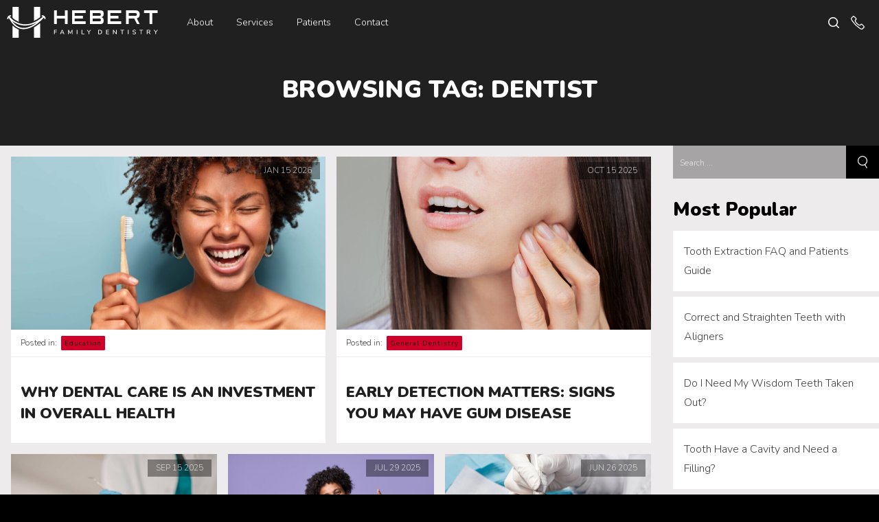

--- FILE ---
content_type: text/html; charset=UTF-8
request_url: https://www.hebertfamilydentistry.com/blog/tag/dentist/
body_size: 16170
content:
<!doctype html>
<!--
    ██████╗ ████████╗██████╗     ██████╗  ██████╗ ██████╗  ██╗
    ██╔══██╗╚══██╔══╝██╔══██╗    ╚════██╗██╔═████╗╚════██╗███║
    ██████╔╝   ██║   ██║  ██║     █████╔╝██║██╔██║ █████╔╝╚██║
    ██╔══██╗   ██║   ██║  ██║    ██╔═══╝ ████╔╝██║██╔═══╝  ██║
    ██████╔╝   ██║   ██████╔╝    ███████╗╚██████╔╝███████╗ ██║
    ╚═════╝    ╚═╝   ╚═════╝     ╚══════╝ ╚═════╝ ╚══════╝ ╚═╝
-->
<html class="no-js" lang="en">
<head>
    <!-- Google Tag Manager -->
    <script>(function(w,d,s,l,i){w[l]=w[l]||[];w[l].push({'gtm.start':
                new Date().getTime(),event:'gtm.js'});var f=d.getElementsByTagName(s)[0],
            j=d.createElement(s),dl=l!='dataLayer'?'&l='+l:'';j.async=true;j.src=
            'https://www.googletagmanager.com/gtm.js?id='+i+dl;f.parentNode.insertBefore(j,f);
        })(window,document,'script','dataLayer','GTM-NFSZN74');</script>
    <!-- End Google Tag Manager -->

    <!-- METADATA -->
    <title>dentist Archives | Hebert</title>
    <meta charset="utf-8">
    <meta name="viewport" content="width=device-width, initial-scale=1">
    <meta http-equiv="X-UA-Compatible" content="IE=edge,chrome=1">

    <!-- Match w/ header bg color -->
    <meta name="theme-color" content="#000000" />

    <meta name='robots' content='index, follow, max-image-preview:large, max-snippet:-1, max-video-preview:-1' />

	<!-- This site is optimized with the Yoast SEO plugin v26.8 - https://yoast.com/product/yoast-seo-wordpress/ -->
	<link rel="canonical" href="https://www.hebertfamilydentistry.com/blog/tag/dentist/" />
	<link rel="next" href="https://www.hebertfamilydentistry.com/blog/tag/dentist/page/2/" />
	<meta property="og:locale" content="en_US" />
	<meta property="og:type" content="article" />
	<meta property="og:title" content="dentist Archives | Hebert" />
	<meta property="og:url" content="https://www.hebertfamilydentistry.com/blog/tag/dentist/" />
	<meta property="og:site_name" content="Hebert" />
	<meta name="twitter:card" content="summary_large_image" />
	<script type="application/ld+json" class="yoast-schema-graph">{"@context":"https://schema.org","@graph":[{"@type":"CollectionPage","@id":"https://www.hebertfamilydentistry.com/blog/tag/dentist/","url":"https://www.hebertfamilydentistry.com/blog/tag/dentist/","name":"dentist Archives | Hebert","isPartOf":{"@id":"https://www.hebertfamilydentistry.com/#website"},"primaryImageOfPage":{"@id":"https://www.hebertfamilydentistry.com/blog/tag/dentist/#primaryimage"},"image":{"@id":"https://www.hebertfamilydentistry.com/blog/tag/dentist/#primaryimage"},"thumbnailUrl":"https://media.hebertfamilydentistry.com/wp-content/uploads/2026/01/1-scaled.jpg","breadcrumb":{"@id":"https://www.hebertfamilydentistry.com/blog/tag/dentist/#breadcrumb"},"inLanguage":"en-US"},{"@type":"ImageObject","inLanguage":"en-US","@id":"https://www.hebertfamilydentistry.com/blog/tag/dentist/#primaryimage","url":"https://media.hebertfamilydentistry.com/wp-content/uploads/2026/01/1-scaled.jpg","contentUrl":"https://media.hebertfamilydentistry.com/wp-content/uploads/2026/01/1-scaled.jpg","width":2560,"height":1440},{"@type":"BreadcrumbList","@id":"https://www.hebertfamilydentistry.com/blog/tag/dentist/#breadcrumb","itemListElement":[{"@type":"ListItem","position":1,"name":"Home","item":"https://www.hebertfamilydentistry.com/"},{"@type":"ListItem","position":2,"name":"dentist"}]},{"@type":"WebSite","@id":"https://www.hebertfamilydentistry.com/#website","url":"https://www.hebertfamilydentistry.com/","name":"Hebert","description":"Just another WordPress site","potentialAction":[{"@type":"SearchAction","target":{"@type":"EntryPoint","urlTemplate":"https://www.hebertfamilydentistry.com/?s={search_term_string}"},"query-input":{"@type":"PropertyValueSpecification","valueRequired":true,"valueName":"search_term_string"}}],"inLanguage":"en-US"}]}</script>
	<!-- / Yoast SEO plugin. -->


<link rel='dns-prefetch' href='//fonts.gstatic.com' />
<link rel='dns-prefetch' href='//fonts.googleapis.com' />
<link rel='dns-prefetch' href='//assets.hebertfamilydentistry.com' />
<link rel="alternate" type="application/rss+xml" title="Hebert &raquo; Comments Feed" href="https://www.hebertfamilydentistry.com/comments/feed/" />
<link rel="alternate" type="application/rss+xml" title="Hebert &raquo; dentist Tag Feed" href="https://www.hebertfamilydentistry.com/blog/tag/dentist/feed/" />
<style id='wp-img-auto-sizes-contain-inline-css' type='text/css'>
img:is([sizes=auto i],[sizes^="auto," i]){contain-intrinsic-size:3000px 1500px}
/*# sourceURL=wp-img-auto-sizes-contain-inline-css */
</style>
<style id='wp-emoji-styles-inline-css' type='text/css'>

	img.wp-smiley, img.emoji {
		display: inline !important;
		border: none !important;
		box-shadow: none !important;
		height: 1em !important;
		width: 1em !important;
		margin: 0 0.07em !important;
		vertical-align: -0.1em !important;
		background: none !important;
		padding: 0 !important;
	}
/*# sourceURL=wp-emoji-styles-inline-css */
</style>
<style id='wp-block-library-inline-css' type='text/css'>
:root{--wp-block-synced-color:#7a00df;--wp-block-synced-color--rgb:122,0,223;--wp-bound-block-color:var(--wp-block-synced-color);--wp-editor-canvas-background:#ddd;--wp-admin-theme-color:#007cba;--wp-admin-theme-color--rgb:0,124,186;--wp-admin-theme-color-darker-10:#006ba1;--wp-admin-theme-color-darker-10--rgb:0,107,160.5;--wp-admin-theme-color-darker-20:#005a87;--wp-admin-theme-color-darker-20--rgb:0,90,135;--wp-admin-border-width-focus:2px}@media (min-resolution:192dpi){:root{--wp-admin-border-width-focus:1.5px}}.wp-element-button{cursor:pointer}:root .has-very-light-gray-background-color{background-color:#eee}:root .has-very-dark-gray-background-color{background-color:#313131}:root .has-very-light-gray-color{color:#eee}:root .has-very-dark-gray-color{color:#313131}:root .has-vivid-green-cyan-to-vivid-cyan-blue-gradient-background{background:linear-gradient(135deg,#00d084,#0693e3)}:root .has-purple-crush-gradient-background{background:linear-gradient(135deg,#34e2e4,#4721fb 50%,#ab1dfe)}:root .has-hazy-dawn-gradient-background{background:linear-gradient(135deg,#faaca8,#dad0ec)}:root .has-subdued-olive-gradient-background{background:linear-gradient(135deg,#fafae1,#67a671)}:root .has-atomic-cream-gradient-background{background:linear-gradient(135deg,#fdd79a,#004a59)}:root .has-nightshade-gradient-background{background:linear-gradient(135deg,#330968,#31cdcf)}:root .has-midnight-gradient-background{background:linear-gradient(135deg,#020381,#2874fc)}:root{--wp--preset--font-size--normal:16px;--wp--preset--font-size--huge:42px}.has-regular-font-size{font-size:1em}.has-larger-font-size{font-size:2.625em}.has-normal-font-size{font-size:var(--wp--preset--font-size--normal)}.has-huge-font-size{font-size:var(--wp--preset--font-size--huge)}.has-text-align-center{text-align:center}.has-text-align-left{text-align:left}.has-text-align-right{text-align:right}.has-fit-text{white-space:nowrap!important}#end-resizable-editor-section{display:none}.aligncenter{clear:both}.items-justified-left{justify-content:flex-start}.items-justified-center{justify-content:center}.items-justified-right{justify-content:flex-end}.items-justified-space-between{justify-content:space-between}.screen-reader-text{border:0;clip-path:inset(50%);height:1px;margin:-1px;overflow:hidden;padding:0;position:absolute;width:1px;word-wrap:normal!important}.screen-reader-text:focus{background-color:#ddd;clip-path:none;color:#444;display:block;font-size:1em;height:auto;left:5px;line-height:normal;padding:15px 23px 14px;text-decoration:none;top:5px;width:auto;z-index:100000}html :where(.has-border-color){border-style:solid}html :where([style*=border-top-color]){border-top-style:solid}html :where([style*=border-right-color]){border-right-style:solid}html :where([style*=border-bottom-color]){border-bottom-style:solid}html :where([style*=border-left-color]){border-left-style:solid}html :where([style*=border-width]){border-style:solid}html :where([style*=border-top-width]){border-top-style:solid}html :where([style*=border-right-width]){border-right-style:solid}html :where([style*=border-bottom-width]){border-bottom-style:solid}html :where([style*=border-left-width]){border-left-style:solid}html :where(img[class*=wp-image-]){height:auto;max-width:100%}:where(figure){margin:0 0 1em}html :where(.is-position-sticky){--wp-admin--admin-bar--position-offset:var(--wp-admin--admin-bar--height,0px)}@media screen and (max-width:600px){html :where(.is-position-sticky){--wp-admin--admin-bar--position-offset:0px}}

/*# sourceURL=wp-block-library-inline-css */
</style><style id='global-styles-inline-css' type='text/css'>
:root{--wp--preset--aspect-ratio--square: 1;--wp--preset--aspect-ratio--4-3: 4/3;--wp--preset--aspect-ratio--3-4: 3/4;--wp--preset--aspect-ratio--3-2: 3/2;--wp--preset--aspect-ratio--2-3: 2/3;--wp--preset--aspect-ratio--16-9: 16/9;--wp--preset--aspect-ratio--9-16: 9/16;--wp--preset--color--black: #000000;--wp--preset--color--cyan-bluish-gray: #abb8c3;--wp--preset--color--white: #ffffff;--wp--preset--color--pale-pink: #f78da7;--wp--preset--color--vivid-red: #cf2e2e;--wp--preset--color--luminous-vivid-orange: #ff6900;--wp--preset--color--luminous-vivid-amber: #fcb900;--wp--preset--color--light-green-cyan: #7bdcb5;--wp--preset--color--vivid-green-cyan: #00d084;--wp--preset--color--pale-cyan-blue: #8ed1fc;--wp--preset--color--vivid-cyan-blue: #0693e3;--wp--preset--color--vivid-purple: #9b51e0;--wp--preset--color--btd-primary-darker: #49000e;--wp--preset--color--btd-primary-dark: #7b000b;--wp--preset--color--btd-primary: #cf0029;--wp--preset--color--btd-primary-light: #e44d64;--wp--preset--color--btd-primary-lighter: #e98195;--wp--preset--color--btd-accent: #e6d1d9;--wp--preset--color--btd-accent-light: #f8edf1;--wp--preset--color--btd-dark-grey: #404040;--wp--preset--color--btd-mid-grey: #808080;--wp--preset--color--btd-light-grey: #b3acac;--wp--preset--color--btd-lighter-grey: #e6e6e6;--wp--preset--color--btd-lightest-grey: #edebeb;--wp--preset--gradient--vivid-cyan-blue-to-vivid-purple: linear-gradient(135deg,rgb(6,147,227) 0%,rgb(155,81,224) 100%);--wp--preset--gradient--light-green-cyan-to-vivid-green-cyan: linear-gradient(135deg,rgb(122,220,180) 0%,rgb(0,208,130) 100%);--wp--preset--gradient--luminous-vivid-amber-to-luminous-vivid-orange: linear-gradient(135deg,rgb(252,185,0) 0%,rgb(255,105,0) 100%);--wp--preset--gradient--luminous-vivid-orange-to-vivid-red: linear-gradient(135deg,rgb(255,105,0) 0%,rgb(207,46,46) 100%);--wp--preset--gradient--very-light-gray-to-cyan-bluish-gray: linear-gradient(135deg,rgb(238,238,238) 0%,rgb(169,184,195) 100%);--wp--preset--gradient--cool-to-warm-spectrum: linear-gradient(135deg,rgb(74,234,220) 0%,rgb(151,120,209) 20%,rgb(207,42,186) 40%,rgb(238,44,130) 60%,rgb(251,105,98) 80%,rgb(254,248,76) 100%);--wp--preset--gradient--blush-light-purple: linear-gradient(135deg,rgb(255,206,236) 0%,rgb(152,150,240) 100%);--wp--preset--gradient--blush-bordeaux: linear-gradient(135deg,rgb(254,205,165) 0%,rgb(254,45,45) 50%,rgb(107,0,62) 100%);--wp--preset--gradient--luminous-dusk: linear-gradient(135deg,rgb(255,203,112) 0%,rgb(199,81,192) 50%,rgb(65,88,208) 100%);--wp--preset--gradient--pale-ocean: linear-gradient(135deg,rgb(255,245,203) 0%,rgb(182,227,212) 50%,rgb(51,167,181) 100%);--wp--preset--gradient--electric-grass: linear-gradient(135deg,rgb(202,248,128) 0%,rgb(113,206,126) 100%);--wp--preset--gradient--midnight: linear-gradient(135deg,rgb(2,3,129) 0%,rgb(40,116,252) 100%);--wp--preset--font-size--small: 13px;--wp--preset--font-size--medium: 20px;--wp--preset--font-size--large: 36px;--wp--preset--font-size--x-large: 42px;--wp--preset--spacing--20: 0.44rem;--wp--preset--spacing--30: 0.67rem;--wp--preset--spacing--40: 1rem;--wp--preset--spacing--50: 1.5rem;--wp--preset--spacing--60: 2.25rem;--wp--preset--spacing--70: 3.38rem;--wp--preset--spacing--80: 5.06rem;--wp--preset--shadow--natural: 6px 6px 9px rgba(0, 0, 0, 0.2);--wp--preset--shadow--deep: 12px 12px 50px rgba(0, 0, 0, 0.4);--wp--preset--shadow--sharp: 6px 6px 0px rgba(0, 0, 0, 0.2);--wp--preset--shadow--outlined: 6px 6px 0px -3px rgb(255, 255, 255), 6px 6px rgb(0, 0, 0);--wp--preset--shadow--crisp: 6px 6px 0px rgb(0, 0, 0);}:where(.is-layout-flex){gap: 0.5em;}:where(.is-layout-grid){gap: 0.5em;}body .is-layout-flex{display: flex;}.is-layout-flex{flex-wrap: wrap;align-items: center;}.is-layout-flex > :is(*, div){margin: 0;}body .is-layout-grid{display: grid;}.is-layout-grid > :is(*, div){margin: 0;}:where(.wp-block-columns.is-layout-flex){gap: 2em;}:where(.wp-block-columns.is-layout-grid){gap: 2em;}:where(.wp-block-post-template.is-layout-flex){gap: 1.25em;}:where(.wp-block-post-template.is-layout-grid){gap: 1.25em;}.has-black-color{color: var(--wp--preset--color--black) !important;}.has-cyan-bluish-gray-color{color: var(--wp--preset--color--cyan-bluish-gray) !important;}.has-white-color{color: var(--wp--preset--color--white) !important;}.has-pale-pink-color{color: var(--wp--preset--color--pale-pink) !important;}.has-vivid-red-color{color: var(--wp--preset--color--vivid-red) !important;}.has-luminous-vivid-orange-color{color: var(--wp--preset--color--luminous-vivid-orange) !important;}.has-luminous-vivid-amber-color{color: var(--wp--preset--color--luminous-vivid-amber) !important;}.has-light-green-cyan-color{color: var(--wp--preset--color--light-green-cyan) !important;}.has-vivid-green-cyan-color{color: var(--wp--preset--color--vivid-green-cyan) !important;}.has-pale-cyan-blue-color{color: var(--wp--preset--color--pale-cyan-blue) !important;}.has-vivid-cyan-blue-color{color: var(--wp--preset--color--vivid-cyan-blue) !important;}.has-vivid-purple-color{color: var(--wp--preset--color--vivid-purple) !important;}.has-black-background-color{background-color: var(--wp--preset--color--black) !important;}.has-cyan-bluish-gray-background-color{background-color: var(--wp--preset--color--cyan-bluish-gray) !important;}.has-white-background-color{background-color: var(--wp--preset--color--white) !important;}.has-pale-pink-background-color{background-color: var(--wp--preset--color--pale-pink) !important;}.has-vivid-red-background-color{background-color: var(--wp--preset--color--vivid-red) !important;}.has-luminous-vivid-orange-background-color{background-color: var(--wp--preset--color--luminous-vivid-orange) !important;}.has-luminous-vivid-amber-background-color{background-color: var(--wp--preset--color--luminous-vivid-amber) !important;}.has-light-green-cyan-background-color{background-color: var(--wp--preset--color--light-green-cyan) !important;}.has-vivid-green-cyan-background-color{background-color: var(--wp--preset--color--vivid-green-cyan) !important;}.has-pale-cyan-blue-background-color{background-color: var(--wp--preset--color--pale-cyan-blue) !important;}.has-vivid-cyan-blue-background-color{background-color: var(--wp--preset--color--vivid-cyan-blue) !important;}.has-vivid-purple-background-color{background-color: var(--wp--preset--color--vivid-purple) !important;}.has-black-border-color{border-color: var(--wp--preset--color--black) !important;}.has-cyan-bluish-gray-border-color{border-color: var(--wp--preset--color--cyan-bluish-gray) !important;}.has-white-border-color{border-color: var(--wp--preset--color--white) !important;}.has-pale-pink-border-color{border-color: var(--wp--preset--color--pale-pink) !important;}.has-vivid-red-border-color{border-color: var(--wp--preset--color--vivid-red) !important;}.has-luminous-vivid-orange-border-color{border-color: var(--wp--preset--color--luminous-vivid-orange) !important;}.has-luminous-vivid-amber-border-color{border-color: var(--wp--preset--color--luminous-vivid-amber) !important;}.has-light-green-cyan-border-color{border-color: var(--wp--preset--color--light-green-cyan) !important;}.has-vivid-green-cyan-border-color{border-color: var(--wp--preset--color--vivid-green-cyan) !important;}.has-pale-cyan-blue-border-color{border-color: var(--wp--preset--color--pale-cyan-blue) !important;}.has-vivid-cyan-blue-border-color{border-color: var(--wp--preset--color--vivid-cyan-blue) !important;}.has-vivid-purple-border-color{border-color: var(--wp--preset--color--vivid-purple) !important;}.has-vivid-cyan-blue-to-vivid-purple-gradient-background{background: var(--wp--preset--gradient--vivid-cyan-blue-to-vivid-purple) !important;}.has-light-green-cyan-to-vivid-green-cyan-gradient-background{background: var(--wp--preset--gradient--light-green-cyan-to-vivid-green-cyan) !important;}.has-luminous-vivid-amber-to-luminous-vivid-orange-gradient-background{background: var(--wp--preset--gradient--luminous-vivid-amber-to-luminous-vivid-orange) !important;}.has-luminous-vivid-orange-to-vivid-red-gradient-background{background: var(--wp--preset--gradient--luminous-vivid-orange-to-vivid-red) !important;}.has-very-light-gray-to-cyan-bluish-gray-gradient-background{background: var(--wp--preset--gradient--very-light-gray-to-cyan-bluish-gray) !important;}.has-cool-to-warm-spectrum-gradient-background{background: var(--wp--preset--gradient--cool-to-warm-spectrum) !important;}.has-blush-light-purple-gradient-background{background: var(--wp--preset--gradient--blush-light-purple) !important;}.has-blush-bordeaux-gradient-background{background: var(--wp--preset--gradient--blush-bordeaux) !important;}.has-luminous-dusk-gradient-background{background: var(--wp--preset--gradient--luminous-dusk) !important;}.has-pale-ocean-gradient-background{background: var(--wp--preset--gradient--pale-ocean) !important;}.has-electric-grass-gradient-background{background: var(--wp--preset--gradient--electric-grass) !important;}.has-midnight-gradient-background{background: var(--wp--preset--gradient--midnight) !important;}.has-small-font-size{font-size: var(--wp--preset--font-size--small) !important;}.has-medium-font-size{font-size: var(--wp--preset--font-size--medium) !important;}.has-large-font-size{font-size: var(--wp--preset--font-size--large) !important;}.has-x-large-font-size{font-size: var(--wp--preset--font-size--x-large) !important;}
/*# sourceURL=global-styles-inline-css */
</style>

<style id='classic-theme-styles-inline-css' type='text/css'>
/*! This file is auto-generated */
.wp-block-button__link{color:#fff;background-color:#32373c;border-radius:9999px;box-shadow:none;text-decoration:none;padding:calc(.667em + 2px) calc(1.333em + 2px);font-size:1.125em}.wp-block-file__button{background:#32373c;color:#fff;text-decoration:none}
/*# sourceURL=/wp-includes/css/classic-themes.min.css */
</style>
<link rel='stylesheet' id='btd-block-save-style-css' href='https://assets.hebertfamilydentistry.com/wp-content/plugins/hebert-family-dentistry-gutenberg-blocks/php/../build/css/blocks-save.css?ver=6.9' type='text/css' media='all' />
<link rel='stylesheet' id='google_pre_connect-css' href='https://fonts.gstatic.com' type='text/css' media='all' />
<link rel='stylesheet' id='google_fonts-css' href='https://fonts.googleapis.com/css2?family=Nunito:wght@300;600;900&#038;display=swap' type='text/css' media='all' />
<link rel='stylesheet' id='styles-css' href='https://assets.hebertfamilydentistry.com/wp-content/themes/hebert-wordpress-theme/css/theme.css' type='text/css' media='all' />
<!-- Markup (JSON-LD) structured in schema.org ver.4.8.1 START -->
<!-- Markup (JSON-LD) structured in schema.org END -->
<link rel="icon" href="https://media.hebertfamilydentistry.com/wp-content/uploads/2021/10/cropped-HFD_Wesbite_Favicon_Icon-32x32.png" sizes="32x32" />
<link rel="icon" href="https://media.hebertfamilydentistry.com/wp-content/uploads/2021/10/cropped-HFD_Wesbite_Favicon_Icon-192x192.png" sizes="192x192" />
<link rel="apple-touch-icon" href="https://media.hebertfamilydentistry.com/wp-content/uploads/2021/10/cropped-HFD_Wesbite_Favicon_Icon-180x180.png" />
<meta name="msapplication-TileImage" content="https://media.hebertfamilydentistry.com/wp-content/uploads/2021/10/cropped-HFD_Wesbite_Favicon_Icon-270x270.png" />

    <link rel="alternate" type="application/rss+xml" title="Hebert Feed" href="https://www.hebertfamilydentistry.com/feed/">
</head>
<body data-rsssl=1 class="archive tag tag-dentist tag-8 wp-theme-hebert-wordpress-theme black-tie-digital">

<!-- Google Tag Manager (noscript) -->
<noscript><iframe src="https://www.googletagmanager.com/ns.html?id=GTM-NFSZN74"
                  height="0" width="0" style="display:none;visibility:hidden"></iframe></noscript>
<!-- End Google Tag Manager (noscript) -->

<!-- Main Header -->
<header class="header--global" role="banner">

    <!-- Primary Branding -->
    
            <a href="https://www.hebertfamilydentistry.com" class="header__logo">
            <svg xmlns="http://www.w3.org/2000/svg" viewBox="0 0 522.01 107.19"><path fill="#fff" d="M334.56,26.37V21.64c0-9.43-9.1-9.45-9.14-9.45H287.31V59.43h38.11s9.14,0,9.14-9.44V45.26c0-9.43-9.1-9.45-9.14-9.45h0S334.56,35.8,334.56,26.37ZM320.38,50H296.76V40.54h23.62a4.73,4.73,0,1,1,0,9.45Zm4.73-23.62a4.73,4.73,0,0,1-4.73,4.72H296.76l-.31-9.6,24,.13a4.72,4.72,0,0,1,4.7,4.72ZM272.19,12.19v9.45H234.4v9.45h28.34v9.45H234.4V50h37.79v9.44H225V12.19Zm123.55,0v9.45H358v9.45H386.3v9.45H358V50h37.79v9.44H348.5V12.19Zm-223.68,0v18.9h28.35V12.19h9.45V59.43h-9.45V40.54H172.06V59.43h-9.44V12.19ZM459.67,27V23.89A11.69,11.69,0,0,0,448,12.19H412.43V59.43h9.45V40.54h18.89l9.45,18.89h9.45L449.94,40A13.57,13.57,0,0,0,459.67,27ZM445.5,31.09H421.88V21.64H445.5a4.73,4.73,0,0,1,0,9.45ZM522,21.64h-18.9V59.43h-9.45V21.64H474.72V12.19H522Zm-359.09,73a1.13,1.13,0,0,1-.31-.81V80.68a1,1,0,0,1,.3-.79,1.11,1.11,0,0,1,.83-.29h7.87c.71,0,1.06.3,1.06.9s-.35.91-1.06.91h-6.75v4.78h6.31c.71,0,1.06.3,1.06.9s-.35.91-1.06.91h-6.31v5.81a1.15,1.15,0,0,1-1.94.81ZM198.39,94a.83.83,0,0,1-.34.69,1.14,1.14,0,0,1-.76.28,1,1,0,0,1-.54-.16,1.09,1.09,0,0,1-.38-.46l-1.45-3.24h-8.06l-1.45,3.24a1,1,0,0,1-.95.62,1.19,1.19,0,0,1-.78-.28.83.83,0,0,1-.34-.69,1.23,1.23,0,0,1,.11-.43l6.21-13.33a1.11,1.11,0,0,1,.49-.54,1.44,1.44,0,0,1,.72-.19,1.4,1.4,0,0,1,.71.19,1.19,1.19,0,0,1,.5.54l6.2,13.33A1,1,0,0,1,198.39,94ZM187.68,89.3h6.44l-3.23-7.15Zm38.64-9.5a1.09,1.09,0,0,1,.31.81V93.88a1,1,0,0,1-.27.77,1,1,0,0,1-.76.28,1,1,0,0,1-.73-.28,1.09,1.09,0,0,1-.26-.77v-10l-4.32,8.06a1.22,1.22,0,0,1-1.07.75,1.23,1.23,0,0,1-1.08-.75l-4.34-8v10a1.09,1.09,0,0,1-.26.77,1,1,0,0,1-.75.28.94.94,0,0,1-.74-.29,1.07,1.07,0,0,1-.27-.76V80.61a1.13,1.13,0,0,1,.3-.81,1.07,1.07,0,0,1,.8-.31,1.25,1.25,0,0,1,1.1.78l5.26,9.87,5.21-9.87a1.24,1.24,0,0,1,1.08-.78A1,1,0,0,1,226.32,79.8Zm15.26,14.83a1.07,1.07,0,0,1-.31-.82V80.61a1.09,1.09,0,0,1,.31-.81,1.06,1.06,0,0,1,.81-.31,1.17,1.17,0,0,1,.84.3,1.12,1.12,0,0,1,.31.82v13.2a1.1,1.1,0,0,1-.3.82,1.14,1.14,0,0,1-.85.3A1.09,1.09,0,0,1,241.58,94.63Zm16.87-.08a1,1,0,0,1-.3-.76V80.61a1.09,1.09,0,0,1,.31-.81,1.08,1.08,0,0,1,.81-.31,1.17,1.17,0,0,1,.84.3,1.12,1.12,0,0,1,.31.82V93h6.69a1.14,1.14,0,0,1,.78.24.85.85,0,0,1,.27.69.87.87,0,0,1-.27.69,1.14,1.14,0,0,1-.78.24h-7.86A1.13,1.13,0,0,1,258.45,94.55ZM289,79.49a1,1,0,0,1,.71.31,1,1,0,0,1,.32.73,1,1,0,0,1-.26.67l-5.2,6.35v6.26a1.07,1.07,0,0,1-.32.83,1.14,1.14,0,0,1-.82.29,1.13,1.13,0,0,1-.82-.29,1.1,1.1,0,0,1-.3-.83V87.55l-5.2-6.35a1,1,0,0,1-.26-.7,1,1,0,0,1,.3-.71,1,1,0,0,1,.73-.3,1,1,0,0,1,.77.39l4.8,5.92,4.78-5.92A.93.93,0,0,1,289,79.49Zm27.11,15a1,1,0,0,1-.3-.78V80.68a1,1,0,0,1,.3-.79,1.1,1.1,0,0,1,.82-.29h4.32a8.09,8.09,0,0,1,5.83,2,7.44,7.44,0,0,1,2.07,5.62,7.46,7.46,0,0,1-2.07,5.63,8.06,8.06,0,0,1-5.83,2h-4.32A1.1,1.1,0,0,1,316.1,94.53Zm5-1.56q5.73,0,5.73-5.77t-5.73-5.75h-3V93Zm22.42,1.56a1,1,0,0,1-.3-.78V80.68a1,1,0,0,1,.3-.79,1.11,1.11,0,0,1,.83-.29h8.1a1.23,1.23,0,0,1,.78.23.86.86,0,0,1,.27.67.81.81,0,0,1-.27.66,1.23,1.23,0,0,1-.78.23h-7v4.8H352a1.17,1.17,0,0,1,.78.23,1,1,0,0,1,0,1.34A1.17,1.17,0,0,1,352,88h-6.56v5h7c.7,0,1.05.3,1.05.89a.85.85,0,0,1-.27.67,1.17,1.17,0,0,1-.78.24h-8.1A1.11,1.11,0,0,1,343.52,94.53Zm36-14.73a1.13,1.13,0,0,1,.3.81v13.2a1.09,1.09,0,0,1-.31.81,1.06,1.06,0,0,1-.79.31,1,1,0,0,1-.88-.43l-8.63-11.17V93.81a1.13,1.13,0,0,1-.3.81,1.14,1.14,0,0,1-1.55,0,1.14,1.14,0,0,1-.29-.82V80.61a1.13,1.13,0,0,1,.31-.81,1.07,1.07,0,0,1,.8-.31,1,1,0,0,1,.88.43l8.62,11.19V80.61a1.16,1.16,0,0,1,.29-.81,1,1,0,0,1,.77-.31A1,1,0,0,1,379.55,79.8Zm18.93,14.82a1.1,1.1,0,0,1-.32-.81V81.45h-4.4c-.71,0-1.06-.3-1.06-.92a.86.86,0,0,1,.28-.7,1.19,1.19,0,0,1,.78-.23h11.09a1.19,1.19,0,0,1,.78.23.86.86,0,0,1,.28.7c0,.62-.35.92-1.06.92h-4.4V93.81a1.07,1.07,0,0,1-1.14,1.12A1.12,1.12,0,0,1,398.48,94.62Zm20.61,0a1.11,1.11,0,0,1-.31-.82V80.61a1.13,1.13,0,0,1,.31-.81,1.1,1.1,0,0,1,.82-.31,1.13,1.13,0,0,1,.83.3,1.09,1.09,0,0,1,.31.82v13.2a1.1,1.1,0,0,1-.3.82,1.3,1.3,0,0,1-1.66,0Zm18.52-.08a6.38,6.38,0,0,1-2.41-1.26,1.08,1.08,0,0,1-.42-.88,1,1,0,0,1,.22-.66.68.68,0,0,1,.53-.27,1.43,1.43,0,0,1,.75.28,7.42,7.42,0,0,0,4.47,1.42,4.8,4.8,0,0,0,2.71-.64,2.12,2.12,0,0,0,.94-1.86,1.54,1.54,0,0,0-.88-1.43,11.66,11.66,0,0,0-2.82-.9,17.27,17.27,0,0,1-3-.89,4.53,4.53,0,0,1-1.86-1.35,3.39,3.39,0,0,1-.67-2.17,3.9,3.9,0,0,1,.73-2.34,4.83,4.83,0,0,1,2.06-1.6,7.57,7.57,0,0,1,3-.58,9.15,9.15,0,0,1,2.88.44,6.05,6.05,0,0,1,2.25,1.27,1.14,1.14,0,0,1,.44.89.94.94,0,0,1-.24.64.66.66,0,0,1-.53.28,1.4,1.4,0,0,1-.73-.28,8.27,8.27,0,0,0-1.91-1.09,6.13,6.13,0,0,0-2.14-.33,4.48,4.48,0,0,0-2.64.68,2.19,2.19,0,0,0-.95,1.89,1.75,1.75,0,0,0,.84,1.57,9.37,9.37,0,0,0,2.68,1,21.64,21.64,0,0,1,3.14.89A4.76,4.76,0,0,1,446,88.51a3,3,0,0,1,.72,2.08,3.79,3.79,0,0,1-.74,2.3,4.75,4.75,0,0,1-2.07,1.56,7.9,7.9,0,0,1-3.07.55A11.11,11.11,0,0,1,437.61,94.55Zm26.55.07a1.06,1.06,0,0,1-.32-.81V81.45h-4.4c-.71,0-1.06-.3-1.06-.92a.88.88,0,0,1,.27-.7,1.24,1.24,0,0,1,.79-.23h11.09a1.19,1.19,0,0,1,.78.23.88.88,0,0,1,.27.7c0,.62-.35.92-1.05.92h-4.4V93.81A1.07,1.07,0,0,1,465,94.93,1.1,1.1,0,0,1,464.16,94.62Zm32.6-.57a.81.81,0,0,1-.32.66,1.08,1.08,0,0,1-.73.27,1.15,1.15,0,0,1-1-.54l-3-4.5a3.29,3.29,0,0,0-1.08-1.09,3.1,3.1,0,0,0-1.5-.31H486.7v5.27a1.1,1.1,0,0,1-.29.82,1.13,1.13,0,0,1-.83.3,1.09,1.09,0,0,1-.81-.3,1.07,1.07,0,0,1-.31-.82V80.68a1,1,0,0,1,.3-.79,1.08,1.08,0,0,1,.82-.29h5.48A6,6,0,0,1,495,80.72,4,4,0,0,1,496.35,84a4.1,4.1,0,0,1-1,2.91,4.92,4.92,0,0,1-2.95,1.41,2.8,2.8,0,0,1,1,.54,5.14,5.14,0,0,1,.9,1.08l2.27,3.5A1,1,0,0,1,496.76,94.05Zm-6-7.3a4,4,0,0,0,2.54-.66,2.46,2.46,0,0,0,.83-2,2.41,2.41,0,0,0-.82-2,4.09,4.09,0,0,0-2.55-.64h-4.12v5.36ZM521,79.49a1,1,0,0,1,.72.31,1,1,0,0,1,.32.73,1,1,0,0,1-.27.67l-5.19,6.35v6.26a1.07,1.07,0,0,1-.32.83,1.14,1.14,0,0,1-.82.29,1.13,1.13,0,0,1-.82-.29,1.06,1.06,0,0,1-.31-.83V87.55l-5.19-6.35a1,1,0,0,1-.27-.7,1,1,0,0,1,.31-.71,1,1,0,0,1,.73-.3,1,1,0,0,1,.77.39l4.8,5.92,4.77-5.92A1,1,0,0,1,521,79.49ZM18.7,38.28V0H40.14V51.72A71.83,71.83,0,0,1,18.7,38.28Zm96-2.57V0H93.22V48.7A119.39,119.39,0,0,0,114.65,35.71ZM106.92,62a126.81,126.81,0,0,1-13.7,9v36.19h21.43V55.81C112.27,57.84,109.69,59.94,106.92,62ZM18.7,64.6v42.59H40.14V78.84A56.26,56.26,0,0,1,18.7,64.6Zm114.66-24a2.24,2.24,0,1,1-4.47,0,7.16,7.16,0,0,0-1.15-3.88,157.14,157.14,0,0,1-23.5,21.7C87.69,70.86,71.5,77.3,57,77.3A47,47,0,0,1,51.44,77c-18.6-2.26-34.1-15.63-46.08-39.74a7.07,7.07,0,0,0-.89,3.39,2.24,2.24,0,1,1-4.47,0A11.65,11.65,0,0,1,11.64,29a2.23,2.23,0,1,1,0,4.46,7.14,7.14,0,0,0-3.12.75,2.15,2.15,0,0,1,.48.43c.17.22,17.14,22.19,46.09,25.43,22.08,2.47,45.31-6.34,69.07-26.15a7.11,7.11,0,0,0-2.45-.46,2.23,2.23,0,1,1,0-4.46A11.66,11.66,0,0,1,133.36,40.62ZM102.78,54c-16.42,8.77-32.57,12.3-48.25,10.53A73.9,73.9,0,0,1,17.39,49C27.18,63,38.77,70.93,52,72.54c18.49,2.25,37.13-8.34,49.51-17.61Z"/></svg>        </a>
    
    <nav class="menu menu--aux" role="navigation">
        <span class="icon icon--search">
            <svg class="close" xmlns="http://www.w3.org/2000/svg" width="24" height="24" viewBox="0 0 24 24"><path d="M12 2c5.514 0 10 4.486 10 10s-4.486 10-10 10-10-4.486-10-10 4.486-10 10-10zm0-2c-6.627 0-12 5.373-12 12s5.373 12 12 12 12-5.373 12-12-5.373-12-12-12zm6 16.538l-4.592-4.548 4.546-4.587-1.416-1.403-4.545 4.589-4.588-4.543-1.405 1.405 4.593 4.552-4.547 4.592 1.405 1.405 4.555-4.596 4.591 4.55 1.403-1.416z"/></svg>
            <svg class="open" xmlns="http://www.w3.org/2000/svg" viewBox="0 0 13.59 13.59"><path fill="#fff" d="M559.13,1188.38a6,6,0,0,0-2.35,5.41,5.9,5.9,0,0,0,1.19,3,6,6,0,0,0,8.53,1l2.76,2.76a.65.65,0,0,0,.9,0h0a.65.65,0,0,0,0-.91l-2.76-2.75a6,6,0,0,0,.12-7.38,6,6,0,0,0-5.42-2.34A5.89,5.89,0,0,0,559.13,1188.38Zm7,1.44a4.72,4.72,0,1,1-3.34-1.38A4.7,4.7,0,0,1,566.08,1189.82Z" transform="translate(-556.75 -1187.17)"/></svg>
        </span>

        <a href="tel:337.233.1271" class="icon icon--phone">
            <svg xmlns="http://www.w3.org/2000/svg" viewBox="0 0 25 25"><path fill="#fff" d="M126.75,1170a9,9,0,0,1-4.16-1.57,49.5,49.5,0,0,1-14.27-14.27c-1.66-2.75-2-4.63-1-5.59l3.26-3.26c.71-.71,1.84,0,2.22.22a13.08,13.08,0,0,1,2.24,1.83c.56.56,2.37,2.46,2.37,3.69a1.07,1.07,0,0,1-.31.78l-1.63,1.63c-.31.31.3,2.45,2.86,5s4.69,3.17,5,2.85l1.63-1.63a1.07,1.07,0,0,1,.78-.3h0c1.22,0,3.12,1.8,3.68,2.36a12.41,12.41,0,0,1,1.84,2.25c.23.37.92,1.51.21,2.21l-3.25,3.26A2,2,0,0,1,126.75,1170Zm-15.3-23.39-3.07,3.06c-.13.13-.27,1.11,1.28,3.68a48,48,0,0,0,13.73,13.74c2.57,1.55,3.55,1.4,3.68,1.28l3.07-3.07a9,9,0,0,0-1.87-2.45,8.75,8.75,0,0,0-2.44-1.86l-1.44,1.44c-1.5,1.5-4.79-.43-7.22-2.86s-4.35-5.72-2.85-7.22l1.43-1.44a8.69,8.69,0,0,0-1.86-2.44A8.83,8.83,0,0,0,111.45,1146.59Zm14,13.64h0Zm-9.53-9.53Z" transform="translate(-106.74 -1144.98)"/></svg>
        </a>
    </nav>

    <!-- Main Menu -->
    <nav class="menu menu--main js-desktop" role="navigation">
        <div class="menu-main-menu-container"><ul id="menu-main-menu" class="menu__inner"><li id="menu-item-668" class="menu-item menu-item-type-post_type menu-item-object-page menu-item-668"><a href="https://www.hebertfamilydentistry.com/meet-the-dental-team/">About</a></li>
<li id="menu-item-23" class="menu-item menu-item-type-post_type menu-item-object-page menu-item-23"><a href="https://www.hebertfamilydentistry.com/services/">Services</a></li>
<li id="menu-item-22" class="menu-item menu-item-type-post_type menu-item-object-page menu-item-22"><a href="https://www.hebertfamilydentistry.com/patients/">Patients</a></li>
<li id="menu-item-27" class="menu-item menu-item-type-post_type menu-item-object-page menu-item-27"><a href="https://www.hebertfamilydentistry.com/contact/">Contact</a></li>
</ul></div>    </nav>

    <div class="widget widget--search">
    <form role="search" method="get" action="https://www.hebertfamilydentistry.com/">
        <input type="search" class="search-field" placeholder="Search ..." value="" name="s" title="Search for:" />
        <button type="submit" class="o-button has-style-4">
            <svg xmlns="http://www.w3.org/2000/svg" viewBox="0 0 72.93 93.42"><defs><style>.cls-1{fill:#291d13;}</style></defs><title>nav_spyglass</title><path class="cls-1" d="M598.23,416.88l-14.35-24.24a36.47,36.47,0,1,0-5.39,3.26l14.35,24.23Zm-61.65-38.1A30.17,30.17,0,0,1,562.36,333h0a30.17,30.17,0,1,1-25.78,45.77Z" transform="translate(-525.93 -326.71)"/></svg>
        </button>
    </form>
</div>

    <!-- 'Hamburger' button for main menu -->
            <button class="o-button o-button--burger">
            <span>toggle menu</span>
        </button>
    </header>


<!-- Global Wrapper -->
<div class="wrapper wrapper--feed">

    <!-- Archive Heading -->
    <header class="header header--page">
        <h1 class="header__title">
            Browsing Tag: <span>dentist</span>        </h1>
    </header>

    <!-- Post Feed -->
    <section class="wrapper__inner">

        <!-- Begin Post Loop -->
        
            <!-- Individual Post -->
            <article id="post-1988" class="post post--blog post-1988 type-post status-publish format-standard has-post-thumbnail hentry category-education tag-affordable-dentist tag-dentist tag-dentistry-in-north-lafayette tag-family-dentistry tag-north-lafayette-louisiana-dentist" role="article">

                <!-- Post Featured Image -->
                <figure>
                    <a href="https://www.hebertfamilydentistry.com/blog/why-dental-care-is-an-investment-in-overall-health/" class="post__image">
                                                    <img src="https://media.hebertfamilydentistry.com/wp-content/uploads/2026/01/1-1067x600.jpg" alt="Why Dental Care Is an Investment in Overall Health" />
                                            </a>

                    <!-- Post Date -->
                    <p class="post__date">

                        <!-- Month -->
                        <span class="date--month">
                            Jan                        </span>

                        <!-- Day -->
                        <span class="date--day">
                            15                        </span>

                        <!-- Year -->
                        <span class="date--year">
                            2026                        </span>
                    </p>
                </figure>

                <!-- Post Categories -->
                                    <p class="post__categories">
                        Posted in:
                                                    <a href="https://www.hebertfamilydentistry.com/blog/category/education/">
                                Education                            </a>
                                            </p>
                
                <!-- Post Title -->
                <h2 class="post__title">
                    <a href="https://www.hebertfamilydentistry.com/blog/why-dental-care-is-an-investment-in-overall-health/">
                        Why Dental Care Is an Investment in Overall Health                    </a>
                </h2>
            </article>
        
            <!-- Individual Post -->
            <article id="post-1943" class="post post--blog post-1943 type-post status-publish format-standard has-post-thumbnail hentry category-general-dentistry tag-affordable-dentist tag-clear-aligners tag-clear-correct tag-clermont-dental tag-dentist tag-dentist-in-clermont-fl tag-dentistry-in-north-lafayette tag-family-dentistry tag-north-lafayette-louisiana-dentist" role="article">

                <!-- Post Featured Image -->
                <figure>
                    <a href="https://www.hebertfamilydentistry.com/blog/signs-you-may-have-gum-disease/" class="post__image">
                                                    <img src="https://media.hebertfamilydentistry.com/wp-content/uploads/2025/10/10HFD-900x600.jpeg" alt="Early Detection Matters: Signs You May Have Gum Disease" />
                                            </a>

                    <!-- Post Date -->
                    <p class="post__date">

                        <!-- Month -->
                        <span class="date--month">
                            Oct                        </span>

                        <!-- Day -->
                        <span class="date--day">
                            15                        </span>

                        <!-- Year -->
                        <span class="date--year">
                            2025                        </span>
                    </p>
                </figure>

                <!-- Post Categories -->
                                    <p class="post__categories">
                        Posted in:
                                                    <a href="https://www.hebertfamilydentistry.com/blog/category/general-dentistry/">
                                General Dentistry                            </a>
                                            </p>
                
                <!-- Post Title -->
                <h2 class="post__title">
                    <a href="https://www.hebertfamilydentistry.com/blog/signs-you-may-have-gum-disease/">
                        Early Detection Matters: Signs You May Have Gum Disease                    </a>
                </h2>
            </article>
        
            <!-- Individual Post -->
            <article id="post-1922" class="post post--blog post-1922 type-post status-publish format-standard has-post-thumbnail hentry category-education tag-affordable-dentist tag-clear-aligners tag-clear-correct tag-clermont-dental tag-clermont-dentist tag-dentist tag-dentist-in-clermont-fl tag-dentistry-in-north-lafayette tag-family-dentistry tag-north-lafayette-louisiana-dentist" role="article">

                <!-- Post Featured Image -->
                <figure>
                    <a href="https://www.hebertfamilydentistry.com/blog/pros-and-cons-different-types-of-dental-filling/" class="post__image">
                                                    <img src="https://media.hebertfamilydentistry.com/wp-content/uploads/2025/09/HFD-min-900x600.jpeg" alt="Pros and Cons of Different Types of Dental Fillings" />
                                            </a>

                    <!-- Post Date -->
                    <p class="post__date">

                        <!-- Month -->
                        <span class="date--month">
                            Sep                        </span>

                        <!-- Day -->
                        <span class="date--day">
                            15                        </span>

                        <!-- Year -->
                        <span class="date--year">
                            2025                        </span>
                    </p>
                </figure>

                <!-- Post Categories -->
                                    <p class="post__categories">
                        Posted in:
                                                    <a href="https://www.hebertfamilydentistry.com/blog/category/education/">
                                Education                            </a>
                                            </p>
                
                <!-- Post Title -->
                <h2 class="post__title">
                    <a href="https://www.hebertfamilydentistry.com/blog/pros-and-cons-different-types-of-dental-filling/">
                        Pros and Cons of Different Types of Dental Fillings                    </a>
                </h2>
            </article>
        
            <!-- Individual Post -->
            <article id="post-1911" class="post post--blog post-1911 type-post status-publish format-standard has-post-thumbnail hentry category-education tag-affordable-dentist tag-clear-aligners tag-clear-correct tag-clermont-dental tag-clermont-dentist tag-dentist tag-dentist-in-clermont-fl tag-dentistry-in-north-lafayette tag-family-dentistry tag-north-lafayette-louisiana-dentist" role="article">

                <!-- Post Featured Image -->
                <figure>
                    <a href="https://www.hebertfamilydentistry.com/blog/keep-your-gums-healthy/" class="post__image">
                                                    <img src="https://media.hebertfamilydentistry.com/wp-content/uploads/2025/07/HFD8.1-min-900x600.jpeg" alt="Essential Tips to Keep Your Gums Healthy" />
                                            </a>

                    <!-- Post Date -->
                    <p class="post__date">

                        <!-- Month -->
                        <span class="date--month">
                            Jul                        </span>

                        <!-- Day -->
                        <span class="date--day">
                            29                        </span>

                        <!-- Year -->
                        <span class="date--year">
                            2025                        </span>
                    </p>
                </figure>

                <!-- Post Categories -->
                                    <p class="post__categories">
                        Posted in:
                                                    <a href="https://www.hebertfamilydentistry.com/blog/category/education/">
                                Education                            </a>
                                            </p>
                
                <!-- Post Title -->
                <h2 class="post__title">
                    <a href="https://www.hebertfamilydentistry.com/blog/keep-your-gums-healthy/">
                        Essential Tips to Keep Your Gums Healthy                    </a>
                </h2>
            </article>
        
            <!-- Individual Post -->
            <article id="post-1899" class="post post--blog post-1899 type-post status-publish format-standard has-post-thumbnail hentry category-education category-information tag-affordable-dentist tag-clear-aligners tag-clear-correct tag-clermont-dental tag-clermont-dentist tag-dentist tag-dentist-in-clermont-fl tag-dentistry-in-north-lafayette tag-family-dentistry tag-north-lafayette-louisiana-dentist" role="article">

                <!-- Post Featured Image -->
                <figure>
                    <a href="https://www.hebertfamilydentistry.com/blog/role-of-professional-dental-cleanings/" class="post__image">
                                                    <img src="https://media.hebertfamilydentistry.com/wp-content/uploads/2025/06/HFD1-899x600.jpeg" alt="Dentist making professional teeth cleaning female young patient at the dental office. Close-up plan" />
                                            </a>

                    <!-- Post Date -->
                    <p class="post__date">

                        <!-- Month -->
                        <span class="date--month">
                            Jun                        </span>

                        <!-- Day -->
                        <span class="date--day">
                            26                        </span>

                        <!-- Year -->
                        <span class="date--year">
                            2025                        </span>
                    </p>
                </figure>

                <!-- Post Categories -->
                                    <p class="post__categories">
                        Posted in:
                                                    <a href="https://www.hebertfamilydentistry.com/blog/category/education/">
                                Education                            </a>
                                                    <a href="https://www.hebertfamilydentistry.com/blog/category/information/">
                                Information                            </a>
                                            </p>
                
                <!-- Post Title -->
                <h2 class="post__title">
                    <a href="https://www.hebertfamilydentistry.com/blog/role-of-professional-dental-cleanings/">
                        The Role of Professional Dental Cleanings in Maintaining Oral Health                    </a>
                </h2>
            </article>
        
            <!-- Individual Post -->
            <article id="post-1879" class="post post--blog post-1879 type-post status-publish format-standard has-post-thumbnail hentry category-education tag-affordable-dentist tag-clear-aligners tag-clear-correct tag-clermont-dental tag-clermont-dentist tag-dentist tag-dentist-in-clermont-fl tag-dentistry-in-north-lafayette tag-family-dentistry tag-north-lafayette-louisiana-dentist" role="article">

                <!-- Post Featured Image -->
                <figure>
                    <a href="https://www.hebertfamilydentistry.com/blog/stress-and-oral-health-effects-and-tips-for-prevention/" class="post__image">
                                                    <img src="https://media.hebertfamilydentistry.com/wp-content/uploads/2025/04/HFD51-900x600.jpeg" alt="Stress and Oral Health: Effects and Tips for Prevention" />
                                            </a>

                    <!-- Post Date -->
                    <p class="post__date">

                        <!-- Month -->
                        <span class="date--month">
                            May                        </span>

                        <!-- Day -->
                        <span class="date--day">
                            15                        </span>

                        <!-- Year -->
                        <span class="date--year">
                            2025                        </span>
                    </p>
                </figure>

                <!-- Post Categories -->
                                    <p class="post__categories">
                        Posted in:
                                                    <a href="https://www.hebertfamilydentistry.com/blog/category/education/">
                                Education                            </a>
                                            </p>
                
                <!-- Post Title -->
                <h2 class="post__title">
                    <a href="https://www.hebertfamilydentistry.com/blog/stress-and-oral-health-effects-and-tips-for-prevention/">
                        Stress and Oral Health: Effects and Tips for Prevention                    </a>
                </h2>
            </article>
        
            <!-- Individual Post -->
            <article id="post-1869" class="post post--blog post-1869 type-post status-publish format-standard has-post-thumbnail hentry category-education tag-affordable-dentist tag-clear-aligners tag-clear-correct tag-clermont-dental tag-clermont-dentist tag-dentist tag-dentist-in-clermont-fl tag-dentistry-in-north-lafayette tag-family-dentistry tag-north-lafayette-louisiana-dentist" role="article">

                <!-- Post Featured Image -->
                <figure>
                    <a href="https://www.hebertfamilydentistry.com/blog/the-role-of-mouthwash-in-your-oral-care-routine/" class="post__image">
                                                    <img src="https://media.hebertfamilydentistry.com/wp-content/uploads/2022/08/9HFDblog1-900x600.jpeg" alt="Extractions" />
                                            </a>

                    <!-- Post Date -->
                    <p class="post__date">

                        <!-- Month -->
                        <span class="date--month">
                            Apr                        </span>

                        <!-- Day -->
                        <span class="date--day">
                            17                        </span>

                        <!-- Year -->
                        <span class="date--year">
                            2025                        </span>
                    </p>
                </figure>

                <!-- Post Categories -->
                                    <p class="post__categories">
                        Posted in:
                                                    <a href="https://www.hebertfamilydentistry.com/blog/category/education/">
                                Education                            </a>
                                            </p>
                
                <!-- Post Title -->
                <h2 class="post__title">
                    <a href="https://www.hebertfamilydentistry.com/blog/the-role-of-mouthwash-in-your-oral-care-routine/">
                        The Role of Mouthwash in Your Oral Care Routine                    </a>
                </h2>
            </article>
        
            <!-- Individual Post -->
            <article id="post-1858" class="post post--blog post-1858 type-post status-publish format-standard has-post-thumbnail hentry category-information tag-affordable-dentist tag-clear-aligners tag-clear-correct tag-clermont-dental tag-clermont-dentist tag-dentist tag-dentist-in-clermont-fl tag-dentistry-in-north-lafayette tag-family-dentistry tag-hebert tag-north-lafayette-louisiana-dentist" role="article">

                <!-- Post Featured Image -->
                <figure>
                    <a href="https://www.hebertfamilydentistry.com/blog/exploring-the-latest-techniques-in-modern-dentistry/" class="post__image">
                                                    <img src="https://media.hebertfamilydentistry.com/wp-content/uploads/2025/01/AdobeStock_987058866-900x600.jpeg" alt="Exploring the Latest Techniques in Modern Dentistry" />
                                            </a>

                    <!-- Post Date -->
                    <p class="post__date">

                        <!-- Month -->
                        <span class="date--month">
                            Mar                        </span>

                        <!-- Day -->
                        <span class="date--day">
                            13                        </span>

                        <!-- Year -->
                        <span class="date--year">
                            2025                        </span>
                    </p>
                </figure>

                <!-- Post Categories -->
                                    <p class="post__categories">
                        Posted in:
                                                    <a href="https://www.hebertfamilydentistry.com/blog/category/information/">
                                Information                            </a>
                                            </p>
                
                <!-- Post Title -->
                <h2 class="post__title">
                    <a href="https://www.hebertfamilydentistry.com/blog/exploring-the-latest-techniques-in-modern-dentistry/">
                        Exploring the Latest Techniques in Modern Dentistry                    </a>
                </h2>
            </article>
        
            <!-- Individual Post -->
            <article id="post-1852" class="post post--blog post-1852 type-post status-publish format-standard has-post-thumbnail hentry category-education tag-affordable-dentist tag-clear-aligners tag-dentist tag-family-dentistry tag-north-lafayette-louisiana-dentist" role="article">

                <!-- Post Featured Image -->
                <figure>
                    <a href="https://www.hebertfamilydentistry.com/blog/the-connection-between-nutrition-and-gum-health/" class="post__image">
                                                    <img src="https://media.hebertfamilydentistry.com/wp-content/uploads/2025/02/AdobeStock_936021668-900x600.jpeg" alt="The Connection Between Nutrition and Gum Health" />
                                            </a>

                    <!-- Post Date -->
                    <p class="post__date">

                        <!-- Month -->
                        <span class="date--month">
                            Feb                        </span>

                        <!-- Day -->
                        <span class="date--day">
                            13                        </span>

                        <!-- Year -->
                        <span class="date--year">
                            2025                        </span>
                    </p>
                </figure>

                <!-- Post Categories -->
                                    <p class="post__categories">
                        Posted in:
                                                    <a href="https://www.hebertfamilydentistry.com/blog/category/education/">
                                Education                            </a>
                                            </p>
                
                <!-- Post Title -->
                <h2 class="post__title">
                    <a href="https://www.hebertfamilydentistry.com/blog/the-connection-between-nutrition-and-gum-health/">
                        The Connection Between Nutrition and Gum Health                    </a>
                </h2>
            </article>
        
            <!-- Individual Post -->
            <article id="post-1836" class="post post--blog post-1836 type-post status-publish format-standard has-post-thumbnail hentry category-education tag-affordable-dentist tag-clear-aligners tag-clear-correct tag-clermont-dental tag-clermont-dentist tag-dentist tag-dentist-in-clermont-fl tag-dentistry-in-north-lafayette tag-family-dentistry tag-north-lafayette-louisiana-dentist" role="article">

                <!-- Post Featured Image -->
                <figure>
                    <a href="https://www.hebertfamilydentistry.com/blog/understanding-the-cost-of-dental-care-what-you-should-know/" class="post__image">
                                                    <img src="https://media.hebertfamilydentistry.com/wp-content/uploads/2025/01/AdobeStock_853203514-1071x600.jpeg" alt="Understanding the Cost of Dental Care: What You Should Know" />
                                            </a>

                    <!-- Post Date -->
                    <p class="post__date">

                        <!-- Month -->
                        <span class="date--month">
                            Jan                        </span>

                        <!-- Day -->
                        <span class="date--day">
                            10                        </span>

                        <!-- Year -->
                        <span class="date--year">
                            2025                        </span>
                    </p>
                </figure>

                <!-- Post Categories -->
                                    <p class="post__categories">
                        Posted in:
                                                    <a href="https://www.hebertfamilydentistry.com/blog/category/education/">
                                Education                            </a>
                                            </p>
                
                <!-- Post Title -->
                <h2 class="post__title">
                    <a href="https://www.hebertfamilydentistry.com/blog/understanding-the-cost-of-dental-care-what-you-should-know/">
                        Understanding the Cost of Dental Care: What You Should Know                    </a>
                </h2>
            </article>
            </section>

    <!-- Sidebar -->
    <div class="sidebar">
        <div class="widget widget--search">
    <form role="search" method="get" action="https://www.hebertfamilydentistry.com/">
        <input type="search" class="search-field" placeholder="Search ..." value="" name="s" title="Search for:" />
        <button type="submit" class="o-button has-style-4">
            <svg xmlns="http://www.w3.org/2000/svg" viewBox="0 0 72.93 93.42"><defs><style>.cls-1{fill:#291d13;}</style></defs><title>nav_spyglass</title><path class="cls-1" d="M598.23,416.88l-14.35-24.24a36.47,36.47,0,1,0-5.39,3.26l14.35,24.23Zm-61.65-38.1A30.17,30.17,0,0,1,562.36,333h0a30.17,30.17,0,1,1-25.78,45.77Z" transform="translate(-525.93 -326.71)"/></svg>
        </button>
    </form>
</div>
<div class="widget widget--pop-posts">
    <h2>
        Most Popular
    </h2>
    <ul>
                    <li>
                <a href="https://www.hebertfamilydentistry.com/blog/tooth-extraction/">
                    Tooth Extraction FAQ and Patients Guide                </a>
            </li>
                    <li>
                <a href="https://www.hebertfamilydentistry.com/blog/straighten-teeth-with-clear-aligners/">
                    Correct and Straighten Teeth with Aligners                </a>
            </li>
                    <li>
                <a href="https://www.hebertfamilydentistry.com/blog/do-i-need-my-wisdom-teeth-removed/">
                    Do I Need My Wisdom Teeth Taken Out?                </a>
            </li>
                    <li>
                <a href="https://www.hebertfamilydentistry.com/blog/expectations-if-you-have-a-cavity-and-need-a-filling/">
                    Tooth Have a Cavity and Need a Filling?                </a>
            </li>
                    <li>
                <a href="https://www.hebertfamilydentistry.com/blog/dentures/">
                    All About Dentures and Oral Health                </a>
            </li>
                    <li>
                <a href="https://www.hebertfamilydentistry.com/blog/what-to-expect-at-your-first-visit/">
                    What to Expect at Your First Dental Visit                </a>
            </li>
                    <li>
                <a href="https://www.hebertfamilydentistry.com/blog/candidate-for-dental-implants/">
                    Am I A Good Candidate For Dental Implants?                </a>
            </li>
            </ul>
</div>
    </div>

    <!-- Pagination -->
    <nav class="post__pagination">
        <span aria-current="page" class="page-numbers current">1</span>
<a class="page-numbers" href="/blog/tag/dentist/?paged=2">2</a>
<a class="page-numbers" href="/blog/tag/dentist/?paged=3">3</a>
<span class="page-numbers dots">&hellip;</span>
<a class="page-numbers" href="/blog/tag/dentist/?paged=5">5</a>    </nav>
</div>
<!-- Footer Menu -->
<nav class="menu menu--footer" role="navigation">
    <div class="menu-footer-menu-container"><ul id="menu-footer-menu" class="menu__inner"><li id="menu-item-860" class="menu-item menu-item-type-post_type menu-item-object-page menu-item-860"><a href="https://www.hebertfamilydentistry.com/patients/new-patients/">New Patients</a></li>
<li id="menu-item-861" class="menu-item menu-item-type-post_type menu-item-object-page menu-item-861"><a href="https://www.hebertfamilydentistry.com/patients/financial/">Financial</a></li>
<li id="menu-item-862" class="menu-item menu-item-type-post_type menu-item-object-page menu-item-862"><a href="https://www.hebertfamilydentistry.com/equipment/">Equipment</a></li>
<li id="menu-item-863" class="menu-item menu-item-type-post_type menu-item-object-page current_page_parent menu-item-863"><a href="https://www.hebertfamilydentistry.com/blog/">Blog</a></li>
<li id="menu-item-864" class="menu-item menu-item-type-post_type menu-item-object-page menu-item-864"><a href="https://www.hebertfamilydentistry.com/reviews/">Reviews</a></li>
<li id="menu-item-994" class="menu-item menu-item-type-post_type menu-item-object-page menu-item-994"><a href="https://www.hebertfamilydentistry.com/privacy-policy/">Privacy Policy</a></li>
<li id="menu-item-993" class="menu-item menu-item-type-post_type menu-item-object-page menu-item-993"><a href="https://www.hebertfamilydentistry.com/disclaimer/">Disclaimer</a></li>
</ul></div></nav>

<footer class="footer footer--global" role="contentinfo">

    <!-- Hebert Family Dentistry -->
    <svg class="footer__hebert footer__logo" xmlns="http://www.w3.org/2000/svg" viewBox="0 0 522.01 107.19"><g><path fill="#fff" d="M334.56,26.37V21.64c0-9.43-9.1-9.45-9.14-9.45H287.31V59.43h38.11s9.14,0,9.14-9.44V45.26c0-9.43-9.1-9.45-9.14-9.45h0S334.56,35.8,334.56,26.37ZM320.38,50H296.76V40.54h23.62a4.73,4.73,0,1,1,0,9.45Zm4.73-23.62a4.73,4.73,0,0,1-4.73,4.72H296.76l-.31-9.6,24,.13a4.72,4.72,0,0,1,4.7,4.72ZM272.19,12.19v9.45H234.4v9.45h28.34v9.45H234.4V50h37.79v9.44H225V12.19Zm123.55,0v9.45H358v9.45H386.3v9.45H358V50h37.79v9.44H348.5V12.19Zm-223.68,0v18.9h28.35V12.19h9.45V59.43h-9.45V40.54H172.06V59.43h-9.44V12.19ZM459.67,27V23.89A11.69,11.69,0,0,0,448,12.19H412.43V59.43h9.45V40.54h18.89l9.45,18.89h9.45L449.94,40A13.57,13.57,0,0,0,459.67,27ZM445.5,31.09H421.88V21.64H445.5a4.73,4.73,0,0,1,0,9.45ZM522,21.64h-18.9V59.43h-9.45V21.64H474.72V12.19H522ZM102.78,54c-16.42,8.77-32.57,12.3-48.25,10.53A73.9,73.9,0,0,1,17.39,49C27.18,63,38.77,70.93,52,72.54c18.49,2.25,37.13-8.34,49.51-17.61Z"/><path fill="#9c182f" d="M192.08,80.2a1.19,1.19,0,0,0-.5-.54,1.4,1.4,0,0,0-.71-.19,1.44,1.44,0,0,0-.72.19,1.11,1.11,0,0,0-.49.54l-6.21,13.33a1.23,1.23,0,0,0-.11.43.83.83,0,0,0,.34.69,1.19,1.19,0,0,0,.78.28,1,1,0,0,0,.95-.62l1.45-3.24h8.06l1.45,3.24a1.09,1.09,0,0,0,.38.46,1,1,0,0,0,.54.16,1.14,1.14,0,0,0,.76-.28.83.83,0,0,0,.34-.69,1,1,0,0,0-.11-.43Zm-4.4,9.1,3.21-7.15,3.23,7.15Zm55.55-9.51a1.12,1.12,0,0,1,.31.82v13.2a1.1,1.1,0,0,1-.3.82,1.14,1.14,0,0,1-.85.3,1.09,1.09,0,0,1-.81-.3,1.07,1.07,0,0,1-.31-.82V80.61a1.09,1.09,0,0,1,.31-.81,1.06,1.06,0,0,1,.81-.31A1.17,1.17,0,0,1,243.23,79.79Zm-16.91,0a1.09,1.09,0,0,1,.31.81V93.88a1,1,0,0,1-.27.77,1,1,0,0,1-.76.28,1,1,0,0,1-.73-.28,1.09,1.09,0,0,1-.26-.77v-10l-4.32,8.06a1.22,1.22,0,0,1-1.07.75,1.23,1.23,0,0,1-1.08-.75l-4.34-8v10a1.09,1.09,0,0,1-.26.77,1,1,0,0,1-.75.28.94.94,0,0,1-.74-.29,1.07,1.07,0,0,1-.27-.76V80.61a1.13,1.13,0,0,1,.3-.81,1.07,1.07,0,0,1,.8-.31,1.25,1.25,0,0,1,1.1.78l5.26,9.87,5.21-9.87a1.24,1.24,0,0,1,1.08-.78A1,1,0,0,1,226.32,79.8ZM114.65,35.71a119.39,119.39,0,0,1-21.43,13V0h21.43Zm58,44.79c0,.61-.35.91-1.06.91h-6.75v4.78h6.31c.71,0,1.06.3,1.06.9s-.35.91-1.06.91h-6.31v5.81a1.15,1.15,0,0,1-1.94.81,1.13,1.13,0,0,1-.31-.81V80.68a1,1,0,0,1,.3-.79,1.11,1.11,0,0,1,.83-.29h7.87C172.27,79.6,172.62,79.9,172.62,80.5ZM121.71,29a2.23,2.23,0,1,0,0,4.46,7.11,7.11,0,0,1,2.45.46c-23.76,19.81-47,28.62-69.07,26.15C26.14,56.81,9.17,34.84,9,34.62a2.15,2.15,0,0,0-.48-.43,7.14,7.14,0,0,1,3.12-.75,2.23,2.23,0,1,0,0-4.46A11.65,11.65,0,0,0,0,40.62a2.24,2.24,0,1,0,4.47,0,7.07,7.07,0,0,1,.89-3.39C17.34,61.34,32.84,74.71,51.44,77A47,47,0,0,0,57,77.3c14.47,0,30.66-6.44,47.21-18.86a157.14,157.14,0,0,0,23.5-21.7,7.16,7.16,0,0,1,1.15,3.88,2.24,2.24,0,1,0,4.47,0A11.66,11.66,0,0,0,121.71,29Zm-20.23,26C89.1,64.2,70.46,74.79,52,72.54,38.77,70.93,27.18,63,17.39,49A73.9,73.9,0,0,0,54.53,64.48C70.21,66.25,86.36,62.72,102.78,54ZM40.14,51.72A72,72,0,0,1,18.7,38.28V0H40.14ZM18.7,64.6A56.26,56.26,0,0,0,40.14,78.84v28.35H18.7ZM106.92,62c2.78-2.08,5.35-4.18,7.73-6.21v51.38H93.22V71A126.81,126.81,0,0,0,106.92,62ZM379.55,79.8a1.13,1.13,0,0,1,.3.81v13.2a1.09,1.09,0,0,1-.31.81,1.06,1.06,0,0,1-.79.31,1,1,0,0,1-.88-.43l-8.63-11.17V93.81a1.13,1.13,0,0,1-.3.81,1.14,1.14,0,0,1-1.55,0,1.14,1.14,0,0,1-.29-.82V80.61a1.13,1.13,0,0,1,.31-.81,1.07,1.07,0,0,1,.8-.31,1,1,0,0,1,.88.43l8.62,11.19V80.61a1.16,1.16,0,0,1,.29-.81,1,1,0,0,1,.77-.31A1,1,0,0,1,379.55,79.8Zm26.08,0a.86.86,0,0,1,.28.7c0,.62-.35.92-1.06.92h-4.4V93.81a1.07,1.07,0,0,1-1.15,1.12,1.12,1.12,0,0,1-.82-.31,1.1,1.1,0,0,1-.32-.81V81.45h-4.4c-.71,0-1.06-.3-1.06-.92a.86.86,0,0,1,.28-.7,1.19,1.19,0,0,1,.78-.23h11.09A1.19,1.19,0,0,1,405.63,79.83ZM494.3,89.94a5.14,5.14,0,0,0-.9-1.08,2.8,2.8,0,0,0-1-.54,4.92,4.92,0,0,0,2.95-1.41,4.1,4.1,0,0,0,1-2.91A4,4,0,0,0,495,80.72a6,6,0,0,0-3.93-1.12h-5.48a1.08,1.08,0,0,0-.82.29,1,1,0,0,0-.3.79V93.81a1.07,1.07,0,0,0,.31.82,1.09,1.09,0,0,0,.81.3,1.13,1.13,0,0,0,.83-.3,1.1,1.1,0,0,0,.29-.82V88.54h2.49a3.1,3.1,0,0,1,1.5.31,3.29,3.29,0,0,1,1.08,1.09l3,4.5a1.15,1.15,0,0,0,1,.54,1.08,1.08,0,0,0,.73-.27.81.81,0,0,0,.32-.66,1,1,0,0,0-.19-.61Zm-3.5-3.19h-4.12V81.39h4.12a4.09,4.09,0,0,1,2.55.64,2.41,2.41,0,0,1,.82,2,2.46,2.46,0,0,1-.83,2A4,4,0,0,1,490.8,86.75Zm-70.06-7a1.09,1.09,0,0,1,.31.82v13.2a1.1,1.1,0,0,1-.3.82,1.3,1.3,0,0,1-1.66,0,1.11,1.11,0,0,1-.31-.82V80.61a1.13,1.13,0,0,1,.31-.81,1.1,1.1,0,0,1,.82-.31A1.13,1.13,0,0,1,420.74,79.79Zm50.57,0a.88.88,0,0,1,.27.7c0,.62-.35.92-1.05.92h-4.4V93.81A1.07,1.07,0,0,1,465,94.93a1.1,1.1,0,0,1-.82-.31,1.06,1.06,0,0,1-.32-.81V81.45h-4.4c-.71,0-1.06-.3-1.06-.92a.88.88,0,0,1,.27-.7,1.24,1.24,0,0,1,.79-.23h11.09A1.19,1.19,0,0,1,471.31,79.83ZM446,88.51a3,3,0,0,1,.72,2.08,3.79,3.79,0,0,1-.74,2.3,4.75,4.75,0,0,1-2.07,1.56,7.9,7.9,0,0,1-3.07.55,11.11,11.11,0,0,1-3.18-.45,6.38,6.38,0,0,1-2.41-1.26,1.08,1.08,0,0,1-.42-.88,1,1,0,0,1,.22-.66.68.68,0,0,1,.53-.27,1.43,1.43,0,0,1,.75.28,7.42,7.42,0,0,0,4.47,1.42,4.8,4.8,0,0,0,2.71-.64,2.12,2.12,0,0,0,.94-1.86,1.54,1.54,0,0,0-.88-1.43,11.66,11.66,0,0,0-2.82-.9,17.27,17.27,0,0,1-3-.89,4.53,4.53,0,0,1-1.86-1.35,3.39,3.39,0,0,1-.67-2.17,3.9,3.9,0,0,1,.73-2.34,4.83,4.83,0,0,1,2.06-1.6,7.57,7.57,0,0,1,3-.58,9.15,9.15,0,0,1,2.88.44,6.05,6.05,0,0,1,2.25,1.27,1.14,1.14,0,0,1,.44.89.94.94,0,0,1-.24.64.66.66,0,0,1-.53.28,1.4,1.4,0,0,1-.73-.28,8.27,8.27,0,0,0-1.91-1.09,6.13,6.13,0,0,0-2.14-.33,4.48,4.48,0,0,0-2.64.68,2.19,2.19,0,0,0-.95,1.89,1.75,1.75,0,0,0,.84,1.57,9.37,9.37,0,0,0,2.68,1,21.64,21.64,0,0,1,3.14.89A4.76,4.76,0,0,1,446,88.51ZM321.24,79.6h-4.32a1.1,1.1,0,0,0-.82.29,1,1,0,0,0-.3.79V93.75a1,1,0,0,0,.3.78,1.1,1.1,0,0,0,.82.3h4.32a8.06,8.06,0,0,0,5.83-2,7.46,7.46,0,0,0,2.07-5.63,7.44,7.44,0,0,0-2.07-5.62A8.09,8.09,0,0,0,321.24,79.6ZM321.1,93h-3V81.45h3q5.73,0,5.73,5.75T321.1,93ZM289.7,79.8a1,1,0,0,1,.32.73,1,1,0,0,1-.26.67l-5.2,6.35v6.26a1.07,1.07,0,0,1-.32.83,1.14,1.14,0,0,1-.82.29,1.13,1.13,0,0,1-.82-.29,1.1,1.1,0,0,1-.3-.83V87.55l-5.2-6.35a1,1,0,0,1-.26-.7,1,1,0,0,1,.3-.71,1,1,0,0,1,.73-.3,1,1,0,0,1,.77.39l4.8,5.92,4.78-5.92a.93.93,0,0,1,.77-.39A1,1,0,0,1,289.7,79.8ZM522,80.53a1,1,0,0,1-.27.67l-5.19,6.35v6.26a1.07,1.07,0,0,1-.32.83,1.14,1.14,0,0,1-.82.29,1.13,1.13,0,0,1-.82-.29,1.06,1.06,0,0,1-.31-.83V87.55l-5.19-6.35a1,1,0,0,1-.27-.7,1,1,0,0,1,.31-.71,1,1,0,0,1,.73-.3,1,1,0,0,1,.77.39l4.8,5.92,4.77-5.92a1,1,0,0,1,.77-.39,1,1,0,0,1,.72.31A1,1,0,0,1,522,80.53Zm-176.56.86v4.8H352a1.23,1.23,0,0,1,.78.23,1,1,0,0,1,0,1.34A1.17,1.17,0,0,1,352,88h-6.56v5h7c.7,0,1.05.3,1.05.89a.85.85,0,0,1-.27.67,1.17,1.17,0,0,1-.78.24h-8.1a1.11,1.11,0,0,1-.83-.3,1,1,0,0,1-.3-.78V80.68a1,1,0,0,1,.3-.79,1.11,1.11,0,0,1,.83-.29h8.1a1.23,1.23,0,0,1,.78.23.86.86,0,0,1,.27.67.81.81,0,0,1-.27.66,1.23,1.23,0,0,1-.78.23ZM267.89,93.21a.85.85,0,0,1,.27.69.87.87,0,0,1-.27.69,1.14,1.14,0,0,1-.78.24h-7.86a1.13,1.13,0,0,1-.8-.28,1,1,0,0,1-.3-.76V80.61a1.09,1.09,0,0,1,.31-.81,1.08,1.08,0,0,1,.81-.31,1.17,1.17,0,0,1,.84.3,1.12,1.12,0,0,1,.31.82V93h6.69A1.14,1.14,0,0,1,267.89,93.21Z"/></g></svg>

    <!-- Social Icons -->
    <div class="footer__social">
        <a class="social--icon" href="https://www.facebook.com/drryanhebert">
            <svg class="icon--fb" xmlns="http://www.w3.org/2000/svg" viewBox="0 0 10.66 18.01"><path fill="#fff" d="M489,1185.18a19.81,19.81,0,0,1,2.1.11v2.43h-1.44c-1.13,0-1.35.54-1.35,1.32v1.74H491l-.35,2.71h-2.34v7h-2.8v-7h-2.35v-2.71h2.35v-2a3.27,3.27,0,0,1,3.49-3.59m0-1.36a4.64,4.64,0,0,0-4.85,5v.64h-1a1.36,1.36,0,0,0-1.36,1.37v2.71a1.36,1.36,0,0,0,1.36,1.37h1v5.6a1.36,1.36,0,0,0,1.36,1.37h2.8a1.37,1.37,0,0,0,1.37-1.37v-5.6h1a1.35,1.35,0,0,0,1.35-1.19l.36-2.72a1.38,1.38,0,0,0-1.36-1.54h-1.32v-.33h1.42a1.36,1.36,0,0,0,1.36-1.36v-2.43a1.37,1.37,0,0,0-1.18-1.35,19.6,19.6,0,0,0-2.28-.12Z" transform="translate(-481.76 -1183.82)"/></svg>
        </a>

        <a class="social--icon" href="https://twitter.com/drryanhebert">
            <svg class="icon--tw" xmlns="http://www.w3.org/2000/svg" viewBox="0 0 16.05 13.55"><path fill="#fff" d="M513.82,1187.41a2.74,2.74,0,0,1,2,.86,5.4,5.4,0,0,0,1.73-.66,2.69,2.69,0,0,1-1.2,1.51,5.14,5.14,0,0,0,1.57-.43,5.56,5.56,0,0,1-1.36,1.42c0,.11,0,.23,0,.35a7.77,7.77,0,0,1-12,6.55c.21,0,.43,0,.65,0a5.53,5.53,0,0,0,3.4-1.17,2.76,2.76,0,0,1-2.56-1.9,3,3,0,0,0,.52,0,2.84,2.84,0,0,0,.72-.1,2.74,2.74,0,0,1-2.2-2.68v0a2.66,2.66,0,0,0,1.23.34,2.74,2.74,0,0,1-1.21-2.28,2.65,2.65,0,0,1,.37-1.37,7.8,7.8,0,0,0,5.63,2.86,2.59,2.59,0,0,1-.07-.63,2.73,2.73,0,0,1,2.73-2.73m0-1.36a4.1,4.1,0,0,0-4,3.13,6.41,6.41,0,0,1-3.26-2.13,1.36,1.36,0,0,0-1.05-.5h-.11a1.37,1.37,0,0,0-1.07.67,4,4,0,0,0-.37,3.28,1.43,1.43,0,0,0-.21.64v.11a4.13,4.13,0,0,0,1,2.64,1.24,1.24,0,0,0,.07.5,4,4,0,0,0,.68,1.29h-.23l-.49,0h-.16a1.35,1.35,0,0,0-1.28.9,1.36,1.36,0,0,0,.54,1.61,9.17,9.17,0,0,0,4.93,1.44,8.9,8.9,0,0,0,6.8-3,9.43,9.43,0,0,0,2.33-5.85,7.09,7.09,0,0,0,1.14-1.3,1.38,1.38,0,0,0-.09-1.64l-.06-.06a1.36,1.36,0,0,0-1.36-1.5,1.36,1.36,0,0,0-.69.19,4.58,4.58,0,0,1-.71.33,4.09,4.09,0,0,0-2.33-.72Z" transform="translate(-503.24 -1186.05)"/></svg>
        </a>
    </div>

    <!-- Copyright -->
    <div class="footer__copyright">
        <p>
          Copyright 2025 &#169  Hebert Family Dentistry - Your <a href="https://www.hebertfamilydentistry.com/" style="text-decoration:none">
			<font color="ffffff">Lafayette Louisiana Dentist</font></a> focusing on general, cosmetic, reconstructive, and <a href="/services/dental-implants/" style="text-decoration:none">
			<font color="ffffff">implant dentistry</font></a>. <br>Dr. Hebert has extensive training in cosmetic and reconstructive dentistry including <a href="/services/clear-correct/" style="text-decoration:none">
			<font color="ffffff">Invisalign</font></a>. His primary focus in his practice is patient comfort and painless dentistry.
        </p>
    </div>

    <!-- Black Tie Digital -->
    <a class="footer__btd" href="https://www.blacktiedigital.com/" target="_blank">
        <svg class="footer__logo" xmlns="http://www.w3.org/2000/svg" viewBox="0 0 120 50">
            <path fill="#ffffff" d="M95,50a25,25,0,1,1,25-25A25,25,0,0,1,95,50M95,1.76A23.24,23.24,0,1,0,118.24,25,23.27,23.27,0,0,0,95,1.76"></path>
            <path fill="#ffffff" d="M90.11,38.94l-2,1.86-1.81-1.86.92-12.7A2.9,2.9,0,0,1,89,23.73h0Zm14.11-22.39a6.71,6.71,0,0,0-6.7-6.69H87.24v6.51A9.9,9.9,0,0,1,89.11,16V11.73h8.41a4.85,4.85,0,0,1,4.83,4.82,5.88,5.88,0,0,1-1.52,3.71l-.26.36-5.2,7.21-.31.44a7.37,7.37,0,0,1-2.59,2.59l-.29.14.12,2a7.78,7.78,0,0,0,1-.44A10.43,10.43,0,0,0,96.82,29l5.4-7.49a8.33,8.33,0,0,0,2-4.95m3.07,13.86a8.38,8.38,0,0,0-2-4.95L104,23.73s-1.18,1.51-1.2,1.51l.82,1.1.26.36a5.9,5.9,0,0,1,1.52,3.71,4.85,4.85,0,0,1-4.83,4.83H92.43l.11,1.87h8a6.73,6.73,0,0,0,6.7-6.7M84.58,26.08a5.39,5.39,0,0,1,5.4-5.4h7.08l.52-.66c.31-.4.63-.8.92-1.21H90a7.27,7.27,0,0,0-7.27,7.27,7.14,7.14,0,0,0,1.77,4.74Z"></path>
            <path fill="#ffffff" d="M0,22.46H1.12v2H3.18v-2H4.3v5.08H3.18v-2H1.12v2H0Zm6.79,0h1L10,27.54H8.84L8.37,26.4H6.22l-.47,1.14H4.61Zm1.18,3-.68-1.65-.67,1.65Zm2.35-2.95h1l2.38,3.13V22.46h1.11v5.08h-.95l-2.47-3.23v3.23h-1.1Zm5.12,0h2a3,3,0,0,1,1.1.19,2.72,2.72,0,0,1,.85.53,2.4,2.4,0,0,1,.56.81,2.51,2.51,0,0,1,.2,1h0a2.55,2.55,0,0,1-.2,1,2.4,2.4,0,0,1-.56.81,2.57,2.57,0,0,1-.85.54,3,3,0,0,1-1.1.19h-2Zm1.12,1v3.06h.86a1.81,1.81,0,0,0,.63-.11,1.33,1.33,0,0,0,.48-.31A1.58,1.58,0,0,0,19,25h0a1.51,1.51,0,0,0-.12-.61,1.46,1.46,0,0,0-.31-.49,1.33,1.33,0,0,0-.48-.31,1.61,1.61,0,0,0-.63-.12Zm6.33,4.16a2.71,2.71,0,0,1-1-.2,2.53,2.53,0,0,1-.83-.56,2.48,2.48,0,0,1-.54-.83,2.52,2.52,0,0,1-.2-1h0a2.51,2.51,0,0,1,.2-1,2.63,2.63,0,0,1,.54-.84,2.34,2.34,0,0,1,.84-.56,2.65,2.65,0,0,1,1.07-.21,3.2,3.2,0,0,1,.65.06,2.64,2.64,0,0,1,.54.16,3.09,3.09,0,0,1,.44.24l.38.32-.72.83a2.9,2.9,0,0,0-.6-.43,1.6,1.6,0,0,0-.7-.15,1.46,1.46,0,0,0-1.06.47,1.48,1.48,0,0,0-.3.5,1.8,1.8,0,0,0-.11.62h0a1.84,1.84,0,0,0,.11.62,1.63,1.63,0,0,0,.3.51,1.41,1.41,0,0,0,.46.34,1.38,1.38,0,0,0,.6.13,1.53,1.53,0,0,0,.74-.16,2.87,2.87,0,0,0,.6-.44l.71.72a3.55,3.55,0,0,1-.4.38,2.47,2.47,0,0,1-.47.29,2.28,2.28,0,0,1-.54.18A3.48,3.48,0,0,1,22.89,27.63Zm2.5-5.17h2.33A2,2,0,0,1,29.2,23a1.58,1.58,0,0,1,.44,1.17h0a1.62,1.62,0,0,1-.3,1,1.81,1.81,0,0,1-.79.57l1.24,1.81H28.48l-1.09-1.62h-.88v1.62H25.39Zm2.26,2.47a.93.93,0,0,0,.63-.2.65.65,0,0,0,.22-.52h0a.66.66,0,0,0-.23-.55,1,1,0,0,0-.65-.18H26.51v1.46Zm4.41-2.51h1l2.18,5.12H34.11l-.47-1.14H31.49L31,27.54H29.88Zm1.18,3-.67-1.65-.68,1.65Zm2.2-2.95h3.88v1H36.56v1.09H39v1H36.56v2H35.44Zm5.77,1H39.66v-1h4.22v1H42.33v4.05H41.21Zm3.34-1h3.83v1H45.66v1h2.4v1h-2.4v1.07h2.76v1H44.55Zm4.55,0h2a2.94,2.94,0,0,1,1.09.19,2.77,2.77,0,0,1,.86.53,2.55,2.55,0,0,1,.56.81,2.51,2.51,0,0,1,.19,1h0A2.42,2.42,0,0,1,53,26.81a2.62,2.62,0,0,1-.86.54,2.94,2.94,0,0,1-1.09.19h-2Zm1.11,1v3.06h.87a1.75,1.75,0,0,0,.62-.11,1.46,1.46,0,0,0,.49-.31,1.52,1.52,0,0,0,.42-1.1h0a1.7,1.7,0,0,0-.11-.61,1.64,1.64,0,0,0-.31-.49,1.46,1.46,0,0,0-.49-.31,1.56,1.56,0,0,0-.62-.12Zm5.95-1h2.35a1.8,1.8,0,0,1,1.33.45,1.18,1.18,0,0,1,.35.86v0a1.46,1.46,0,0,1,0,.38,1.4,1.4,0,0,1-.15.3,1.21,1.21,0,0,1-.21.24,1,1,0,0,1-.25.17,1.85,1.85,0,0,1,.69.46,1.14,1.14,0,0,1,.25.79v0a1.33,1.33,0,0,1-.13.61,1.15,1.15,0,0,1-.39.43,1.66,1.66,0,0,1-.6.27,3.67,3.67,0,0,1-.78.08H56.16ZM59.09,24a.47.47,0,0,0-.19-.39,1,1,0,0,0-.55-.13h-1.1v1.07h1a1.23,1.23,0,0,0,.59-.12.47.47,0,0,0,.22-.41Zm.28,2a.5.5,0,0,0-.2-.41,1,1,0,0,0-.63-.15H57.25v1.12h1.33a1.08,1.08,0,0,0,.58-.13.46.46,0,0,0,.21-.42Zm2.56-.46-2-3.08h1.31l1.21,2,1.24-2H65l-2,3.06v2H61.93Z"></path>
        </svg>
    </a>
</footer>

<script type="speculationrules">
{"prefetch":[{"source":"document","where":{"and":[{"href_matches":"/*"},{"not":{"href_matches":["/wp-*.php","/wp-admin/*","/wp-content/uploads/*","/wp-content/*","/wp-content/plugins/*","/wp-content/themes/hebert-wordpress-theme/*","/*\\?(.+)"]}},{"not":{"selector_matches":"a[rel~=\"nofollow\"]"}},{"not":{"selector_matches":".no-prefetch, .no-prefetch a"}}]},"eagerness":"conservative"}]}
</script>
<script type="text/javascript" defer src="https://assets.hebertfamilydentistry.com/wp-includes/js/dist/vendor/react.min.js?ver=18.3.1.1" id="react-js"></script>
<script type="text/javascript" defer src="https://assets.hebertfamilydentistry.com/wp-includes/js/dist/vendor/react-dom.min.js?ver=18.3.1.1" id="react-dom-js"></script>
<script type="text/javascript" defer src="https://assets.hebertfamilydentistry.com/wp-includes/js/dist/escape-html.min.js?ver=6561a406d2d232a6fbd2" id="wp-escape-html-js"></script>
<script type="text/javascript" defer src="https://assets.hebertfamilydentistry.com/wp-includes/js/dist/element.min.js?ver=6a582b0c827fa25df3dd" id="wp-element-js"></script>
<script type="text/javascript" id="btd-react-js-js-extra">
/* <![CDATA[ */
var app = {"siteUrl":"https://www.hebertfamilydentistry.com"};
//# sourceURL=btd-react-js-js-extra
/* ]]> */
</script>
<script type="text/javascript" defer src="https://assets.hebertfamilydentistry.com/wp-content/plugins/hebert-family-dentistry-gutenberg-blocks/php/../build/js/react.min.js" id="btd-react-js-js"></script>
<script type="text/javascript" id="wpil-frontend-script-js-extra">
/* <![CDATA[ */
var wpilFrontend = {"ajaxUrl":"/wp-admin/admin-ajax.php","postId":"8","postType":"term","openInternalInNewTab":"0","openExternalInNewTab":"0","disableClicks":"0","openLinksWithJS":"0","trackAllElementClicks":"0","clicksI18n":{"imageNoText":"Image in link: No Text","imageText":"Image Title: ","noText":"No Anchor Text Found"}};
//# sourceURL=wpil-frontend-script-js-extra
/* ]]> */
</script>
<script type="text/javascript" defer src="https://assets.hebertfamilydentistry.com/wp-content/plugins/link-whisper/js/frontend.min.js?ver=1763975226" id="wpil-frontend-script-js"></script>
<script type="text/javascript" defer src="https://assets.hebertfamilydentistry.com/wp-content/themes/hebert-wordpress-theme/js/theme.min.js" id="internal_build_js-js"></script>
<script id="wp-emoji-settings" type="application/json">
{"baseUrl":"https://s.w.org/images/core/emoji/17.0.2/72x72/","ext":".png","svgUrl":"https://s.w.org/images/core/emoji/17.0.2/svg/","svgExt":".svg","source":{"concatemoji":"https://assets.hebertfamilydentistry.com/wp-includes/js/wp-emoji-release.min.js?ver=6.9"}}
</script>
<script type="module">
/* <![CDATA[ */
/*! This file is auto-generated */
const a=JSON.parse(document.getElementById("wp-emoji-settings").textContent),o=(window._wpemojiSettings=a,"wpEmojiSettingsSupports"),s=["flag","emoji"];function i(e){try{var t={supportTests:e,timestamp:(new Date).valueOf()};sessionStorage.setItem(o,JSON.stringify(t))}catch(e){}}function c(e,t,n){e.clearRect(0,0,e.canvas.width,e.canvas.height),e.fillText(t,0,0);t=new Uint32Array(e.getImageData(0,0,e.canvas.width,e.canvas.height).data);e.clearRect(0,0,e.canvas.width,e.canvas.height),e.fillText(n,0,0);const a=new Uint32Array(e.getImageData(0,0,e.canvas.width,e.canvas.height).data);return t.every((e,t)=>e===a[t])}function p(e,t){e.clearRect(0,0,e.canvas.width,e.canvas.height),e.fillText(t,0,0);var n=e.getImageData(16,16,1,1);for(let e=0;e<n.data.length;e++)if(0!==n.data[e])return!1;return!0}function u(e,t,n,a){switch(t){case"flag":return n(e,"\ud83c\udff3\ufe0f\u200d\u26a7\ufe0f","\ud83c\udff3\ufe0f\u200b\u26a7\ufe0f")?!1:!n(e,"\ud83c\udde8\ud83c\uddf6","\ud83c\udde8\u200b\ud83c\uddf6")&&!n(e,"\ud83c\udff4\udb40\udc67\udb40\udc62\udb40\udc65\udb40\udc6e\udb40\udc67\udb40\udc7f","\ud83c\udff4\u200b\udb40\udc67\u200b\udb40\udc62\u200b\udb40\udc65\u200b\udb40\udc6e\u200b\udb40\udc67\u200b\udb40\udc7f");case"emoji":return!a(e,"\ud83e\u1fac8")}return!1}function f(e,t,n,a){let r;const o=(r="undefined"!=typeof WorkerGlobalScope&&self instanceof WorkerGlobalScope?new OffscreenCanvas(300,150):document.createElement("canvas")).getContext("2d",{willReadFrequently:!0}),s=(o.textBaseline="top",o.font="600 32px Arial",{});return e.forEach(e=>{s[e]=t(o,e,n,a)}),s}function r(e){var t=document.createElement("script");t.src=e,t.defer=!0,document.head.appendChild(t)}a.supports={everything:!0,everythingExceptFlag:!0},new Promise(t=>{let n=function(){try{var e=JSON.parse(sessionStorage.getItem(o));if("object"==typeof e&&"number"==typeof e.timestamp&&(new Date).valueOf()<e.timestamp+604800&&"object"==typeof e.supportTests)return e.supportTests}catch(e){}return null}();if(!n){if("undefined"!=typeof Worker&&"undefined"!=typeof OffscreenCanvas&&"undefined"!=typeof URL&&URL.createObjectURL&&"undefined"!=typeof Blob)try{var e="postMessage("+f.toString()+"("+[JSON.stringify(s),u.toString(),c.toString(),p.toString()].join(",")+"));",a=new Blob([e],{type:"text/javascript"});const r=new Worker(URL.createObjectURL(a),{name:"wpTestEmojiSupports"});return void(r.onmessage=e=>{i(n=e.data),r.terminate(),t(n)})}catch(e){}i(n=f(s,u,c,p))}t(n)}).then(e=>{for(const n in e)a.supports[n]=e[n],a.supports.everything=a.supports.everything&&a.supports[n],"flag"!==n&&(a.supports.everythingExceptFlag=a.supports.everythingExceptFlag&&a.supports[n]);var t;a.supports.everythingExceptFlag=a.supports.everythingExceptFlag&&!a.supports.flag,a.supports.everything||((t=a.source||{}).concatemoji?r(t.concatemoji):t.wpemoji&&t.twemoji&&(r(t.twemoji),r(t.wpemoji)))});
//# sourceURL=https://www.hebertfamilydentistry.com/wp-includes/js/wp-emoji-loader.min.js
/* ]]> */
</script>
<script defer src="https://localhost:35729/livereload.js?snipver=1"></script>

<script>(function(){ var s = document.createElement('script'), e = ! document.body ? document.querySelector('head') : document.body; s.src = 'https://acsbapp.com/apps/app/dist/js/app.js'; s.async = true; s.onload = function(){ acsbJS.init({ statementLink : '', footerHtml : '', hideMobile : false, hideTrigger : false, language : 'en', position : 'left', leadColor : '#7b000b', triggerColor : '#cf0029', triggerRadius : '50%', triggerPositionX : 'left', triggerPositionY : 'bottom', triggerIcon : 'people', triggerSize : 'medium', triggerOffsetX : 20, triggerOffsetY : 20, mobile : { triggerSize : 'small', triggerPositionX : 'left', triggerPositionY : 'bottom', triggerOffsetX : 10, triggerOffsetY : 10, triggerRadius : '50%' } }); }; e.appendChild(s);}());</script>
</body>
</html>


--- FILE ---
content_type: text/css
request_url: https://assets.hebertfamilydentistry.com/wp-content/plugins/hebert-family-dentistry-gutenberg-blocks/build/css/blocks-save.css?ver=6.9
body_size: 3337
content:
.u-full_cover_absolute,.parallax-outer,.parallax-inner{position:absolute;top:0;left:0;height:100%;width:100%}.u-relative_hidden{position:relative;overflow:hidden}.wp-block .u-full_cover_absolute,.wp-block .parallax-outer,.wp-block .parallax-inner{position:absolute;top:0;left:0;height:100%;width:100%}.wp-block .u-relative_hidden{position:relative;overflow:hidden}.wp-block--btd{position:relative;overflow:hidden}.wp-block--btd .block__bg,.wp-block--btd .parallax-inner{z-index:0}.wp-block--btd .parallax-inner{height:120%}.wp-block--btd .block__inner{width:100%;position:relative;z-index:1;padding:1rem;margin:0 auto}@media screen and (min-width: 47.5em){.wp-block--btd.is-front-end .block__inner{padding:2rem}}.gallery{height:70vw;max-height:28.125rem;max-width:48rem;width:100%;padding:0 0 1.875rem 0;margin:0 auto}.gallery .gallery__image{opacity:0;background-color:#000;height:calc(100% - (30rem/16));transition:opacity 0.45s cubic-bezier(0.56, 0.15, 0.16, 1)}.gallery .gallery__image.is-active{opacity:1}.gallery .gallery__dots{position:absolute;bottom:0;height:1.875rem;left:0;width:100%;display:flex;justify-content:center;align-items:center}.gallery .gallery__dots .gallery__dot{cursor:pointer;width:.75rem;height:.75rem;margin:0 .25rem;box-shadow:inset 0 0 0 .15625rem gray;border-radius:50%;transition:box-shadow 0.3s cubic-bezier(0.56, 0.15, 0.16, 1)}.gallery .gallery__dots .gallery__dot:hover{box-shadow:inset 0 0 0 .15625rem gray}.gallery .gallery__dots .gallery__dot.is-active{box-shadow:inset 0 0 0 .15625rem #404040}.gallery.has-no-dots{padding:0}.gallery.has-no-dots .gallery__image{height:100%}.media video{display:block;margin:0}.media-player{width:100%;position:relative}.media-player video::-webkit-media-controls{display:none !important}.media-controls{display:flex;align-items:center;padding:.75rem;color:#fff}.media-controls svg,.media-controls path,.media-controls polygon{transform-origin:50% 50%}.media-player--fullscreen .media-controls{width:100%;position:absolute;bottom:0;left:0;z-index:2147483647}.media-controls__bar{position:absolute;z-index:1;bottom:0;left:0;opacity:0;width:100%;padding:.3125rem .4375rem;display:flex;justify-content:space-between;align-items:center;transition:opacity 0.45s cubic-bezier(0.56, 0.15, 0.16, 1)}.media-controls__bar:before{content:'';position:absolute;bottom:0;left:0;width:100%;height:9.375rem;transition:opacity .5s ease;background:linear-gradient(0, rgba(0,0,0,0.4) 0%, rgba(0,212,255,0) 100%);z-index:0}.media-controls__bar *{z-index:1}.media-controls__bar.is-visible{opacity:1}.media-controls--full{flex-direction:column}.media-controls--full .media-control-group--seek{width:100%;margin:12px 0}.media-control--play-pause{display:flex;justify-content:center;align-items:center;cursor:pointer;transition:opacity 0.45s cubic-bezier(0.56, 0.15, 0.16, 1)}.media-control--play-pause svg{width:2.5rem;height:2.5rem}.media-control--play-pause.is-hidden{opacity:0}.media-control--play-pause.is-visible{opacity:1}.media-control--seekbar{position:absolute;top:-.1875rem;left:0;width:100%;margin:0;height:.1875rem;padding:0;outline:none;-webkit-appearance:none}.media-control--seekbar::-webkit-slider-thumb{-webkit-appearance:none;height:.1875rem;width:1rem;border-radius:0;background:gray;cursor:pointer;position:relative}.media-control--seekbar::-webkit-slider-thumb:after{content:'';position:absolute;left:-312.5rem;width:312.5rem;background:gray;height:.1875rem}.media-control--seekbar::-webkit-slider-runnable-track{background:#404040}.media-control--seekbar:focus::-ms-fill-lower{background:#3071a9}.media-control--seekbar::-ms-fill-upper{background:#3071a9;border:0.2px solid #010101;border-radius:2.6px;box-shadow:1px 1px 1px #000000, 0px 0px 1px #0d0d0d}.wp-block-btd-accordion .block__accordion{box-shadow:inset 0 -.125rem 0 0 #e6e6e6}.wp-block-btd-accordion .block__accordion .block__heading{display:flex;justify-content:space-between}.wp-block-btd-accordion .block__accordion .block__heading h4{color:#e6e6e6;text-transform:uppercase;font-style:italic;font-weight:600;font-size:1.125rem;margin:0;cursor:pointer;padding:1rem 0;width:calc(100% - (24rem/16));transition:color 0.45s cubic-bezier(1, 0.005, 0.29, 1)}.wp-block-btd-accordion .block__accordion .block__heading svg{cursor:pointer;margin:1.21875rem 0 0 0;width:1.5rem;height:1.5rem;transition:transform 0.65s cubic-bezier(0.56, 0.15, 0.16, 1)}.wp-block-btd-accordion .block__accordion .block__heading svg *{fill:#e6e6e6}.wp-block-btd-accordion .block__accordion .block__content{transition:height 0.45s cubic-bezier(1, 0.005, 0.29, 1);padding:0 .125rem;color:#e6e6e6}.wp-block-btd-accordion .block__accordion.is-active h4{color:gray}.wp-block-btd-accordion .block__accordion.is-active svg{transform:rotate(315deg)}.wp-block-btd-alt-content-with-gallery{background:#fff}.wp-block-btd-alt-content-with-gallery h1{margin:0 0 1rem 0 !important}.wp-block-btd-alt-content-with-gallery .block__gallery{margin:0 auto;order:1}.wp-block-btd-alt-content-with-gallery .content__inner{max-width:35.9375rem;margin:1rem auto 0 auto;padding:0 1rem 1rem 1rem}.wp-block-btd-alt-content-with-gallery .block__corner-image{width:100%}.wp-block-btd-alt-content-with-gallery .block__corner-image div{position:relative;height:46vw;width:55vw;margin:0 0 0 auto}@media screen and (min-width: 47.5em){.wp-block-btd-alt-content-with-gallery .block__corner-image{display:none;position:absolute;right:0;bottom:0;width:34vw}.wp-block-btd-alt-content-with-gallery .block__corner-image div{height:29vw;width:34vw;max-height:17.4375rem;max-width:20.375rem;z-index:1}}@media screen and (min-width: 63em){.wp-block-btd-alt-content-with-gallery .block__corner-image{display:inherit;width:45%}}@media screen and (min-width: 79.625em){.wp-block-btd-alt-content-with-gallery .block__corner-image{width:35%}}.wp-block-btd-alt-content-with-gallery>.block__inner{min-height:21.875rem;padding:0}@media screen and (min-width: 47.5em){.wp-block-btd-alt-content-with-gallery.is-front-end{padding:0}.wp-block-btd-alt-content-with-gallery.is-front-end .block__gallery{position:absolute;right:-4rem;top:0;margin:0 0 0 auto;width:100%;max-width:35.4375rem}.wp-block-btd-alt-content-with-gallery.is-front-end .block__gallery .gallery{height:18.75rem;max-height:none;max-width:none}.wp-block-btd-alt-content-with-gallery.is-front-end .block__gallery .gallery .gallery__image{background-size:auto 100% !important;background-position:center left !important}.wp-block-btd-alt-content-with-gallery.is-front-end .block__content{width:100%}.wp-block-btd-alt-content-with-gallery.is-front-end .block__content .content__inner{max-width:none;width:35%;margin:0;padding:2rem}.wp-block-btd-alt-content-with-gallery.is-front-end>.block__inner{display:flex;flex-wrap:nowrap;justify-content:space-between;align-items:flex-start;padding:0}.wp-block-btd-alt-content-with-gallery.is-front-end>.block__inner.is-swapped .block__gallery{right:auto;left:-8rem;top:0}.wp-block-btd-alt-content-with-gallery.is-front-end>.block__inner.is-swapped .block__gallery .gallery .gallery__image{background-position:center right !important}.wp-block-btd-alt-content-with-gallery.is-front-end>.block__inner.is-swapped .block__content .content__inner{width:40%;margin:0 0 0 auto}}@media screen and (min-width: 53.125em){.wp-block-btd-alt-content-with-gallery.is-front-end .block__content{max-width:90.625rem;margin:0 auto}.wp-block-btd-alt-content-with-gallery.is-front-end .block__content .content__inner{width:45%}.wp-block-btd-alt-content-with-gallery.is-front-end>.block__inner.is-swapped .block__content.has-corner-media .content__inner{width:45%}}@media screen and (min-width: 63em){.wp-block-btd-alt-content-with-gallery.is-front-end .block__gallery{right:0}.wp-block-btd-alt-content-with-gallery.is-front-end .block__content .content__inner{padding:4rem}.wp-block-btd-alt-content-with-gallery.is-front-end>.block__inner.is-swapped .block__content.has-corner-media .content__inner{margin:0 8rem 5rem auto}}@media screen and (min-width: 79.625em){.wp-block-btd-alt-content-with-gallery.is-front-end .block__content h1{font-size:3.75rem}.wp-block-btd-alt-content-with-gallery.is-front-end .block__gallery{max-width:45.875rem}.wp-block-btd-alt-content-with-gallery.is-front-end .block__gallery .gallery{height:23.6875rem;max-width:none}}.wp-block-btd-big-buttons{background:#fff}.wp-block-btd-big-buttons .block__content{position:relative;padding:2rem 1rem 1rem 1rem;z-index:1}.wp-block-btd-big-buttons>.u-full_cover_absolute{display:none}.wp-block-btd-big-buttons>.block__inner{max-width:100rem;padding:0 !important}.wp-block-btd-big-buttons .big-button{display:flex;flex-direction:column;align-items:flex-start;justify-content:space-between;padding:0;color:#fff;text-decoration:none;margin:0;width:100%}.wp-block-btd-big-buttons .big-button .o-media{display:none}.wp-block-btd-big-buttons .big-button h3,.wp-block-btd-big-buttons .big-button p{position:relative;z-index:1;max-width:27.5rem;margin:0 auto;width:100%;text-align:center}.wp-block-btd-big-buttons .big-button h3{padding:3rem 2rem;display:block;color:#fff}.wp-block-btd-big-buttons .big-button h3 span{display:block}.wp-block-btd-big-buttons .big-button .big-button__video{object-fit:cover;width:100%;height:100%}@media screen and (max-width: 47.4375em){.wp-block-btd-big-buttons{width:100% !important}}@media screen and (min-width: 47.5em){.wp-block-btd-big-buttons{overflow:hidden;padding:0 2rem}.wp-block-btd-big-buttons>.u-full_cover_absolute{display:inherit;height:120%;transform:translateX(-15%);border-radius:6.25rem}.wp-block-btd-big-buttons .big-button{height:28.125rem}.wp-block-btd-big-buttons .big-button .o-media{display:block;margin:0 auto;position:relative;order:2;height:18.375rem;max-width:15.375rem}.wp-block-btd-big-buttons .big-button h3{max-width:12.5rem;font-size:.9375rem;padding:3rem 1rem;text-transform:uppercase}.wp-block-btd-big-buttons .big-button .o-image{transition:transform 0.4s cubic-bezier(0.56, 0.15, 0.16, 1);transform:scale(1.025)}.wp-block-btd-big-buttons .big-button.is-16{width:16.666666%}.wp-block-btd-big-buttons .big-button.is-20{width:20%}.wp-block-btd-big-buttons .big-button.is-25{width:25%}.wp-block-btd-big-buttons .big-button.is-33{width:33.333333%}.wp-block-btd-big-buttons .big-button.is-50{width:50%}.wp-block-btd-big-buttons .big-button.is-66{width:66.666666%}.wp-block-btd-big-buttons .big-button.is-75{width:75%}.wp-block-btd-big-buttons .big-button:hover .o-image{transform:scale(1)}.wp-block-btd-big-buttons .block__inner{padding:0 !important;display:flex;flex-wrap:wrap;justify-content:flex-start}}@media screen and (min-width: 63em){.wp-block-btd-big-buttons.is-front-end .big-button h3{font-size:1.25rem}}.wp-block-btd-box{display:flex;flex-wrap:wrap}.wp-block-btd-box .block__container,.block__mobile-wrapper .wp-block-btd-box>.block__inner,.wp-block-btd-box .block__mobile-wrapper{width:100%}.wp-block-btd-box .block__container,.wp-block-btd-box .block__mobile-wrapper{display:flex}.wp-block-btd-box .block__container{margin:0 auto}.wp-block-btd-box .block__mobile-wrapper>.block__inner{padding:0;margin:0}.wp-block-btd-box .block__mobile-wrapper>.block__inner p,.wp-block-btd-box .block__mobile-wrapper>.block__inner ul,.wp-block-btd-box .block__mobile-wrapper>.block__inner ol{display:block;width:100%}.wp-block-btd-box .block__corner-image{width:100%}.wp-block-btd-box .block__corner-image div{position:relative;height:95vw;max-height:28.125rem;max-width:28.75rem;margin:0 auto}@media screen and (min-width: 47.5em){.wp-block-btd-box .block__corner-image{position:absolute;right:0;bottom:0;width:50%}.wp-block-btd-box .block__corner-image:before{content:'';background:#e6d1d9;position:absolute;bottom:0;left:0;height:90%;width:100%;border-top-left-radius:15.625rem}.wp-block-btd-box .block__corner-image div{height:47vw;margin:0;z-index:1}}@media screen and (min-width: 63em){.wp-block-btd-box .block__corner-image{width:45%}}@media screen and (min-width: 79.625em){.wp-block-btd-box .block__corner-image{width:35%}}.wp-block-btd-box ul.list-white,.wp-block-btd-box li.list-white{color:#fff !important}@media screen and (max-width: 62.9375em){.wp-block-btd-box.is-front-end{padding:0 !important;width:100% !important}}@media screen and (min-width: 63em){.wp-block-btd-box.is-front-end{order:0 !important}.wp-block-btd-box.is-front-end .block__mobile-wrapper{max-width:100% !important}}.wp-block-btd-branded-list .block__inner{padding:0 !important}.wp-block-btd-branded-list .block__inner ul{margin:0;padding:0}.wp-block-btd-branded-list .block__inner ul li{position:relative;list-style:none;padding:.625rem 0 .625rem 2.5rem;font-size:1.375rem;line-height:1.3;font-style:italic;font-weight:900}.wp-block-btd-branded-list .block__inner ul li svg{position:absolute;left:0;top:.625rem;height:1.5rem;width:1.5rem}.wp-block-btd-branded-list .block__svg{width:100%;margin:2rem auto 0 auto;max-width:25rem}.wp-block-btd-branded-list .block__svg svg{width:100%;height:auto;opacity:0.3}@media screen and (min-width: 63em){.wp-block-btd-branded-list.is-front-end .block__inner ul li{font-size:1.5625rem}.wp-block-btd-branded-list.is-front-end .block__inner ul li svg{position:absolute;left:0;top:.625rem;height:1.5rem;width:1.5rem}}.wp-block-btd-button{width:100%;display:flex;align-items:center}.wp-block-btd-button .o-button{display:flex !important;flex-wrap:nowrap;justify-content:center;align-items:center}.wp-block-btd-contact-info{background:#49000e;background:linear-gradient(90deg, #3d000f 0%, #7b000b 100%)}.wp-block-btd-contact-info .block__inner{padding:2rem}.wp-block-btd-contact-info .block__inner>.h2,.wp-block-btd-contact-info .block__inner>h2{color:#fff}.wp-block-btd-contact-info .block__contact{margin:3rem 0 0 0}.wp-block-btd-contact-info .block__contact ul,.wp-block-btd-contact-info .block__contact li{margin:0;padding:0;list-style:none}.wp-block-btd-contact-info .block__contact li{height:1.5625rem;margin:0 0 .625rem 0;position:relative;display:flex;transition:transform 0.17s cubic-bezier(0.56, 0.15, 0.16, 1)}.wp-block-btd-contact-info .block__contact li:hover,.wp-block-btd-contact-info .block__contact li:active,.wp-block-btd-contact-info .block__contact li:focus{transform:translateX(.25rem)}.wp-block-btd-contact-info .block__contact a{display:block;width:100%;order:1;padding:0 0 0 2.1875rem;color:#fff;text-decoration:none;font-weight:600}.wp-block-btd-contact-info .block__contact svg{position:absolute;top:0;left:0;width:1.5625rem;height:1.5625rem;padding:.125rem}.wp-block-btd-contact-info .block__contact svg *{fill:#cf0029}.wp-block-btd-contact-info .block__brush-img{display:none}@media screen and (min-width: 47.5em){.wp-block-btd-contact-info.is-front-end .block__inner{display:flex;flex-wrap:wrap;align-items:flex-start;justify-content:flex-start;max-width:78.125rem}.wp-block-btd-contact-info.is-front-end .block__inner .block__form,.wp-block-btd-contact-info.is-front-end .block__inner h2{width:50%}.wp-block-btd-contact-info.is-front-end .block__inner>h2{padding:0 1rem 0 0;font-size:3.125rem}.wp-block-btd-contact-info.is-front-end .block__brush-img{display:inherit;position:absolute;right:2rem;bottom:0;width:16.75rem;height:11.6875rem}}@media screen and (min-width: 63em){.wp-block-btd-contact-info.is-front-end .block__inner{padding:3rem 2rem 1.5rem 2rem}.wp-block-btd-contact-info.is-front-end .block__inner>h2{padding:0 3rem 0 0;font-size:3.75rem}.wp-block-btd-contact-info.is-front-end .block__brush-img{width:18.75rem;height:13.125rem}}@media screen and (min-width: 79.625em){.wp-block-btd-contact-info.is-front-end .block__inner>h2{padding:0 5rem 0 0;font-size:4.0625rem}.wp-block-btd-contact-info.is-front-end .block__brush-img{width:27.25rem;height:19.0625rem}}.wp-block-btd-container>.block__inner{display:flex;flex-wrap:wrap;width:100%;padding:0 !important;margin:0 auto !important}.wp-block-btd-content-with-gallery{background:#fff}.wp-block-btd-content-with-gallery .block__content,.wp-block-btd-content-with-gallery .block__gallery{max-width:35.9375rem}.wp-block-btd-content-with-gallery h1{margin:0 0 1rem 0 !important}.wp-block-btd-content-with-gallery .block__gallery{margin:0 auto}.wp-block-btd-content-with-gallery .block__content{margin:1rem auto 0 auto;padding:0 1rem 1rem 1rem}.wp-block-btd-content-with-gallery>.block__inner{min-height:21.875rem;padding:1rem}.wp-block-btd-content-with-gallery>.block__inner.is-swapped .block__gallery{order:1}@media screen and (min-width: 47.5em){.wp-block-btd-content-with-gallery.is-front-end>.block__inner{display:flex;flex-wrap:wrap;justify-content:center;align-items:center;padding:1rem}.wp-block-btd-content-with-gallery.is-front-end>.block__inner.is-swapped .block__content{order:0;padding:0 2rem 0 0}.wp-block-btd-content-with-gallery.is-front-end .block__gallery{margin:0;width:60%}.wp-block-btd-content-with-gallery.is-front-end .block__content{order:1;margin:0;width:40%;padding:0 0 0 2rem}}@media screen and (min-width: 63em){.wp-block-btd-content-with-gallery.is-front-end{padding:2rem 1rem}.wp-block-btd-content-with-gallery.is-front-end .block__content{max-width:37.5rem;padding:0 0 0 3rem;width:50%}.wp-block-btd-content-with-gallery.is-front-end .block__content h1{font-size:3.75rem}.wp-block-btd-content-with-gallery.is-front-end .block__content .content__inner{padding:0 6rem 0 2rem}.wp-block-btd-content-with-gallery.is-front-end .block__gallery{width:50%;max-width:48rem}}.wp-block-btd-map{background:#fff}.wp-block-btd-map h2,.wp-block-btd-map .h2,.wp-block-btd-map p,.wp-block-btd-map .p{text-align:center;background:none;padding:0;margin:0 auto}.wp-block-btd-map .block__content{padding:1.5rem 1rem 1rem 1rem}.wp-block-btd-map p,.wp-block-btd-map .p{text-transform:uppercase;font-size:.75rem;letter-spacing:.0625rem}.wp-block-btd-map h2,.wp-block-btd-map .h2{font-size:1.25rem}.wp-block-btd-map.is-front-end h2,.wp-block-btd-map.is-front-end .h2,.wp-block-btd-map.is-front-end p,.wp-block-btd-map.is-front-end .p,.wp-block-btd-map.is-front-end .block__map{position:relative;z-index:1}.wp-block-btd-map.is-front-end h2,.wp-block-btd-map.is-front-end .h2,.wp-block-btd-map.is-front-end p,.wp-block-btd-map.is-front-end .p{color:#fff}@media screen and (min-width: 47.5em){.wp-block-btd-map.is-front-end>.u-full_cover_absolute{display:inherit;height:120%;transform:translateX(10%);border-radius:6.25rem}.wp-block-btd-map.is-front-end h2,.wp-block-btd-map.is-front-end .h2{font-size:1.5625rem}}@media screen and (min-width: 63em){.wp-block-btd-map.is-front-end>.u-full_cover_absolute{display:inherit;height:120%;transform:translateX(15%);border-radius:6.25rem}.wp-block-btd-map.is-front-end h2,.wp-block-btd-map.is-front-end .h2{font-size:1.875rem}}.wp-block-btd-services-squares{padding:2rem 1rem;background:#fff}.wp-block-btd-services-squares>.u-full_cover_absolute{display:none}.wp-block-btd-services-squares .services-square-single{display:flex;padding:.5rem;flex-direction:column;align-items:center;justify-content:center;width:calc(50% - (2rem/16));margin:0 .125rem .125rem 0;text-decoration:none;height:calc(50vw - 1rem)}.wp-block-btd-services-squares .services-square-single .u-full_cover_absolute{z-index:0;transform:scale(1.005);transition:opacity 0.25s cubic-bezier(0.56, 0.15, 0.16, 1),transform 0.25s cubic-bezier(0.56, 0.15, 0.16, 1)}.wp-block-btd-services-squares .services-square-single p{position:relative;z-index:1;font-weight:bold;font-size:1.125rem;text-align:center;margin:0;text-transform:uppercase}.wp-block-btd-services-squares .services-square-single:hover .u-full_cover_absolute,.wp-block-btd-services-squares .services-square-single:focus .u-full_cover_absolute,.wp-block-btd-services-squares .services-square-single:active .u-full_cover_absolute{opacity:0.4 !important;transform:scale(1.05)}.wp-block-btd-services-squares .block__inner{display:flex;flex-wrap:wrap;justify-content:center;padding:0 !important;max-width:58.75rem;margin:0 auto}@media screen and (min-width: 36.5em){.wp-block-btd-services-squares.is-front-end .services-square-single{width:calc(33.333333% - (2rem/16));height:calc(33.333333vw - 1rem)}}@media screen and (min-width: 47.5em){.wp-block-btd-services-squares.is-front-end>.u-full_cover_absolute{display:inherit;height:120%;width:120%;transform:translateY(5%) translateX(-20%);border-radius:6.25rem}.wp-block-btd-services-squares.is-front-end .services-square-single{width:calc(25% - (2rem/16));height:calc(25vw - 1rem);max-width:14.5625rem;max-height:14.5625rem}.wp-block-btd-services-squares.is-front-end .services-square-single p{font-size:1.375rem}}.wp-block-btd-testimonial-slider .block__inner{margin:0 auto !important;width:100%;height:14.375rem;max-width:37.5rem;padding:0 !important;position:relative;z-index:1}.wp-block-btd-testimonial-slider .block__inner svg{display:block;margin:0 0 0 .25rem;width:6.25rem;height:4.875rem;opacity:0.1}.wp-block-btd-testimonial-slider .block__slider{height:100%;width:100%;top:2rem;left:0;overflow:hidden}.wp-block-btd-testimonial-slider .block__slide{margin:0 auto;padding:0 .25rem;transition:left 0.65s cubic-bezier(0.56, 0.15, 0.16, 1)}.wp-block-btd-testimonial-slider .block__slide p{color:#cf0029}.wp-block-btd-testimonial-slider .block__slide p.slide__name{font-weight:600;font-style:italic}.wp-block-btd-testimonial-slider .block__controls{transform:translateX(-.75rem)}.wp-block-btd-testimonial-slider .block__controls svg{width:2.5rem;height:2.5rem;padding:.625rem;cursor:pointer}.wp-block-btd-testimonial-slider .block__controls svg *{fill:#cf0029}.wp-block-btd-testimonial-slider .block__controls svg:hover *{fill:#49000e}.wp-block-btd-testimonial-slider .block__controls svg.block__prev{left:0;transform:rotate(180deg)}.wp-block-btd-testimonial-slider .block__controls svg.block__next{right:0}@media screen and (min-width: 36.5em){.wp-block-btd-testimonial-slider .block__controls svg.block__prev{left:2vw}.wp-block-btd-testimonial-slider .block__controls svg.block__next{right:2vw}}


--- FILE ---
content_type: text/css
request_url: https://assets.hebertfamilydentistry.com/wp-content/themes/hebert-wordpress-theme/css/theme.css
body_size: 7506
content:
.u-relative_hidden{position:relative;overflow:hidden}.u-full_cover_absolute{position:absolute;top:0;left:0;height:100%;width:100%}.u-important{padding:1rem 1rem 1rem calc((10rem/16) + 1rem);font-weight:700;font-size:1.375rem;line-height:1.4;box-shadow:inset .625rem 0 0 0 #cf0029,inset 0 0 0 .125rem #cf0029;background:#edebeb;color:#cf0029;font-family:"Nunito",sans-serif;font-style:italic;margin:3rem 0}.u-no_margins{padding:0 !important;margin:0 !important}.u-text_transform_uppercase{text-transform:uppercase !important}.u-text_align_center{text-align:center}.u-text_decoration_none{text-decoration:none !important}.u-text_decoration_none a{text-decoration:none !important}.has-btd-primary-color{color:#cf0029}.has-btd-primary-background-color{background:#cf0029}.has-btd-primary-dark-color{color:#7b000b}.has-btd-primary-dark-background-color{background:#7b000b}.has-btd-primary-darker-color{color:#49000e}.has-btd-primary-darker-background-color{background:#49000e}.has-btd-primary-light-color{color:#e44d64}.has-btd-primary-light-background-color{background:#e44d64}.has-btd-primary-lighter-color{color:#e98195}.has-btd-primary-lighter-background-color{background:#e98195}.has-btd-accent-color{color:#e6d1d9}.has-btd-accent-background-color{background:#e6d1d9}.has-btd-accent-light-color{color:#e6d1d9}.has-btd-accent-light-background-color{background:#e6d1d9}.has-btd-dark-grey-color{color:#202020}.has-btd-dark-grey-background-color{background:#404040}.has-btd-mid-grey-color{color:gray}.has-btd-mid-grey-background-color{background:gray}.has-btd-light-grey-color{color:#b3acac}.has-btd-light-grey-background-color{background:#b3acac}.has-btd-lighter-grey-color{color:#e6e6e6}.has-btd-lighter-grey-background-color{background:#e6e6e6}.has-btd-lightest-grey-color{color:#edebeb}.has-btd-lightest-grey-background-color{background:#edebeb}figure{margin:0;padding:0}pre{overflow:auto}code,kbd,pre,samp{color:#000;font-family:"Nunito",sans-serif;font-size:.875rem}blockquote{margin:2rem 0;padding:2rem 6.25rem 2rem 2rem;font-size:1.25rem;font-style:italic;color:#cf0029;background:white;line-height:1.5;position:relative;overflow:hidden;box-shadow:inset 0 0 0 .0625rem #cf0029}blockquote:after{content:'"';color:#cf0029;position:absolute;top:0;right:0;font-size:6.25rem;height:100%;width:4.375rem;text-align:left;line-height:1.1}code{color:#fff;padding:.125rem .4375rem .25rem .4375rem;font-family:"Nunito",sans-serif;font-size:1rem;display:inline-block;background:linear-gradient(45deg, #cf0029 0%, #202020 100%);border-radius:.1875rem;line-height:1.2}p{margin:1rem 0}p:first-child{margin-top:0}p:last-child{margin-bottom:0}button,input,optgroup,select,textarea{color:inherit;font:inherit}label{color:#000;font-size:.875rem;text-align:left}input[type="text"],input[type="date"],input[type="time"],input[type="tel"],input[type="datetime"],input[type="datetime-local"],input[type="url"],input[type="email"],input[type="number"],input[type="search"],input[type="file"],input[type="password"],select,.textbox,textarea{background:rgba(0,0,0,0.3);width:100%;border:.125rem solid #fff;border-radius:.1875rem;box-shadow:none;padding:.625rem;color:#fff;transition:border 0.25 cubic-bezier(0.56, 0.15, 0.16, 1)}input[type="text"]:active,input[type="text"]:focus,input[type="date"]:active,input[type="date"]:focus,input[type="time"]:active,input[type="time"]:focus,input[type="tel"]:active,input[type="tel"]:focus,input[type="datetime"]:active,input[type="datetime"]:focus,input[type="datetime-local"]:active,input[type="datetime-local"]:focus,input[type="url"]:active,input[type="url"]:focus,input[type="email"]:active,input[type="email"]:focus,input[type="number"]:active,input[type="number"]:focus,input[type="search"]:active,input[type="search"]:focus,input[type="file"]:active,input[type="file"]:focus,input[type="password"]:active,input[type="password"]:focus,select:active,select:focus,.textbox:active,.textbox:focus,textarea:active,textarea:focus{outline:none}input[type="text"]:hover,input[type="text"]:active,input[type="text"]:focus,input[type="date"]:hover,input[type="date"]:active,input[type="date"]:focus,input[type="time"]:hover,input[type="time"]:active,input[type="time"]:focus,input[type="tel"]:hover,input[type="tel"]:active,input[type="tel"]:focus,input[type="datetime"]:hover,input[type="datetime"]:active,input[type="datetime"]:focus,input[type="datetime-local"]:hover,input[type="datetime-local"]:active,input[type="datetime-local"]:focus,input[type="url"]:hover,input[type="url"]:active,input[type="url"]:focus,input[type="email"]:hover,input[type="email"]:active,input[type="email"]:focus,input[type="number"]:hover,input[type="number"]:active,input[type="number"]:focus,input[type="search"]:hover,input[type="search"]:active,input[type="search"]:focus,input[type="file"]:hover,input[type="file"]:active,input[type="file"]:focus,input[type="password"]:hover,input[type="password"]:active,input[type="password"]:focus,select:hover,select:active,select:focus,.textbox:hover,.textbox:active,.textbox:focus,textarea:hover,textarea:active,textarea:focus{border:.125rem solid #cf0029}select{max-width:none;color:#cf0029;text-transform:uppercase;font-size:.875rem;height:2.375rem;font-weight:bold;padding:.3125rem;cursor:pointer}select:hover,select:active,select:focus{outline:none;border:.125rem solid #cf0029}select option{text-align:center}textarea{display:block;resize:none}textarea :-ms-input-placeholder{color:#e6e6e6;font-size:.75rem;font-style:normal;font-family:"Nunito",sans-serif}::-webkit-input-placeholder{color:#e6e6e6;font-size:.75rem;font-style:normal;font-family:"Nunito",sans-serif}:-moz-placeholder{color:#e6e6e6;font-size:.75rem;font-style:normal;font-family:"Nunito",sans-serif}::-moz-placeholder{color:#e6e6e6;font-size:.75rem;font-style:normal;font-family:"Nunito",sans-serif}textarea{outline:none}h1,.h1,h2,.h2,h3,.h3,h4,.h4,h5,.h5,h6,.h6,.editor-post-title__input{font-family:"Nunito",sans-serif;margin:1rem 0}h1.has-alt-font,.h1.has-alt-font,h2.has-alt-font,.h2.has-alt-font,h3.has-alt-font,.h3.has-alt-font,h4.has-alt-font,.h4.has-alt-font,h5.has-alt-font,.h5.has-alt-font,h6.has-alt-font,.h6.has-alt-font,.editor-post-title__input.has-alt-font{font-family:"Nunito",sans-serif}h1:first-child,.h1:first-child,h2:first-child,.h2:first-child,h3:first-child,.h3:first-child,h4:first-child,.h4:first-child,h5:first-child,.h5:first-child,h6:first-child,.h6:first-child,.editor-post-title__input:first-child{margin-top:0}h1,.h1{font-size:1.875rem;font-weight:900;text-transform:uppercase;line-height:1}@media screen and (min-width: 36.5em){h1,.h1{font-size:2.625rem}}@media screen and (min-width: 47.5em){h1,.h1{font-size:3.5625rem}}h2,.h2{line-height:1.05;font-size:1.875rem;text-transform:uppercase;font-weight:900}@media screen and (min-width: 36.5em){h2,.h2{font-size:2.1875rem}}h3,.h3{font-size:1.5rem}h4,.h4{font-size:1.375rem}h5,.h5{font-size:1.125rem}a{background-color:transparent;text-decoration:underline;color:#cf0029;cursor:pointer}a:visited{color:#cf0029}a:active{outline:0;color:#b60024}a:hover,a:focus,a:active{outline:0;color:#b60024}a.read-more-dots{text-decoration:none;color:#cf0029}a.read-more-dots:hover{color:#b60024}ul,ol{padding:0 0 0 1rem;margin:1rem 0 1rem 1rem}ul ul,ul ol,ol ul,ol ol{margin:0 0 0 1rem}#wpadminbar{position:fixed !important;top:0;left:0;width:100%}.admin-bar .header--global{top:2.875rem}.admin-bar .header--global .widget--search.js-active{top:6.9375rem}.admin-bar .header--global .widget--search.js-active.js-notify-bar-present{top:8.8125rem}@media screen and (min-width: 48.9375em){.admin-bar .header--global{top:2rem}.admin-bar .header--global .widget--search.js-active{top:6.0625rem}.admin-bar .header--global .widget--search.js-active.js-notify-bar-present{top:7.9375rem}}*,*:before,*:after{box-sizing:border-box;word-wrap:break-word}html{font-family:"Nunito",sans-serif;-ms-text-size-adjust:100%;-webkit-text-size-adjust:100%}body{margin:0;background:#000;color:#000;font-family:"Nunito",sans-serif;font-size:100%;font-weight:400;line-height:1.75}@-webkit-viewport{width:device-width;zoom:1}@-moz-viewport{width:device-width;zoom:1}@-ms-viewport{width:device-width;zoom:1}@-o-viewport{width:device-width;zoom:1}@viewport{width:device-width;zoom:1}article,aside,details,figcaption,figure,footer,header,main,menu,nav,section,summary{display:block}audio,canvas,progress,video{display:inline-block;vertical-align:baseline}audio:not([controls]){display:none;height:0}[hidden],template{display:none}abbr[title]{border-bottom:1px dotted}b,strong{font-weight:bold}em,i,dfn{font-style:italic}mark{background:#ff0;color:#000}small{font-size:80%}sub,sup{font-size:75%;line-height:0;position:relative;vertical-align:baseline}sup{top:-0.5em}sub{bottom:-0.25em}img{max-width:100%;height:auto;border:0;vertical-align:bottom}svg:not(:root){overflow:hidden}table{border-collapse:collapse;border-spacing:0;font-size:.875rem}tr:nth-child(even) th,tr:nth-child(even) td{background:#e6e6e6}td,th{padding:.25rem}.o-button,.gform_footer input[type=submit]{display:table;height:auto;padding:1.125rem 2.375rem;overflow:visible;background:none;border:none;color:#000;font-family:"Nunito",sans-serif;text-decoration:none;box-shadow:inset 0 0 0 .09375rem #000;font-size:.875rem;font-weight:600;text-transform:uppercase;text-align:center;cursor:pointer;border-radius:1.6875rem;transition:background .17s ease-in-out, box-shadow .17s ease-in-out, color .17s ease-in-out;position:relative;margin:0 auto}.o-button svg *,.gform_footer input[type=submit] svg *{fill:#000}.o-button:active,.o-button:focus,.gform_footer input[type=submit]:active,.gform_footer input[type=submit]:focus{outline:none}.o-button:visited,.gform_footer input[type=submit]:visited{color:#fff}.o-button:hover,.o-button:focus,.o-button.has-alt-mode,.gform_footer input[type=submit]:hover,.gform_footer input[type=submit]:focus,.gform_footer input[type=submit].has-alt-mode{background:#000;color:#fff;text-decoration:none}.o-button:hover svg *,.o-button:focus svg *,.o-button.has-alt-mode svg *,.gform_footer input[type=submit]:hover svg *,.gform_footer input[type=submit]:focus svg *,.gform_footer input[type=submit].has-alt-mode svg *{fill:#fff}.o-button.has-alt-mode:hover,.o-button.has-alt-mode:focus,.gform_footer input[type=submit].has-alt-mode:hover,.gform_footer input[type=submit].has-alt-mode:focus{background:none;color:#000}.o-button.has-alt-mode:hover svg *,.o-button.has-alt-mode:focus svg *,.gform_footer input[type=submit].has-alt-mode:hover svg *,.gform_footer input[type=submit].has-alt-mode:focus svg *{fill:#000}.o-button--burger{top:0;right:0;width:4.0625rem;height:4.0625rem;background:#49000e;cursor:pointer;padding:0;font-size:0;z-index:2;text-indent:-9999px;border:none;box-shadow:none;border-radius:0 0 0 1.75rem;transition:background 0.125s,opacity 0.125s cubic-bezier(0.56, 0.15, 0.16, 1),transform 0.4s cubic-bezier(0.56, 0.15, 0.16, 1) 0.1s;opacity:1;margin:0 0 0 .1875rem;position:absolute;display:table;overflow:visible}.o-button--burger span{display:block;position:absolute;top:calc(50% - (1rem/16));right:calc(50% - (10rem/16));width:1.25rem;height:.0625rem;background:#fff;transition:transform 0.125s cubic-bezier(0.56, 0.15, 0.16, 1),background 0.115s cubic-bezier(0.56, 0.15, 0.16, 1)}.o-button--burger span:before,.o-button--burger span:after{position:absolute;display:block;left:0;width:100%;height:.0625rem;background:#fff;content:""}.o-button--burger span:before{top:.375rem;transition:transform 0.125s cubic-bezier(0.56, 0.15, 0.16, 1),background 0.115s cubic-bezier(0.56, 0.15, 0.16, 1),top 0.125s cubic-bezier(0.56, 0.15, 0.16, 1)}.o-button--burger span:after{bottom:.375rem;transition:transform 0.125s cubic-bezier(0.56, 0.15, 0.16, 1),background 0.115s cubic-bezier(0.56, 0.15, 0.16, 1),bottom 0.125s cubic-bezier(0.56, 0.15, 0.16, 1)}.o-button--burger:focus,.o-button--burger:hover{background:#49000e}.o-button--burger.js-mobile{display:inherit}.o-button--burger.js-desktop{display:none}.o-button--burger.js-active span{background:rgba(0,0,0,0)}.o-button--burger.js-active span:before{top:0;transform:rotate(45deg)}.o-button--burger.js-active span:after{bottom:0;transform:rotate(-45deg)}.term{display:inline-block;padding:.1875rem .625rem;text-decoration:none;box-shadow:inset 0 0 0 .0625rem rgba(255,255,255,0.6);color:#fff;margin:0 .3125rem .1875rem 0;font-weight:700;font-size:.75rem;transition:box-shadow 0.2s cubic-bezier(0.56, 0.15, 0.16, 1),color 0.2s cubic-bezier(0.56, 0.15, 0.16, 1),background 0.2s cubic-bezier(0.56, 0.15, 0.16, 1)}.term:hover{box-shadow:inset 0 0 0 .0625rem #cf0029;color:#cf0029}.term.term--label{padding:.1875rem 0;box-shadow:none}.menu ul,.menu ol{list-style:none;margin:0;padding:0}.menu ul li a,.menu ol li a{display:block;text-decoration:none}.menu--aux{display:flex;justify-content:space-between;width:4.0625rem;height:4.0625rem;margin:0 4.6875rem 0 auto}.menu--aux .icon{position:relative;padding:1.09375rem 0;transition:padding 0.25s cubic-bezier(0.56, 0.15, 0.16, 1)}.menu--aux .icon svg{padding:.3125rem;height:1.875rem;width:1.875rem}.menu--aux .icon.icon--search{cursor:pointer}.menu--aux .icon.icon--search .close{display:none}.menu--aux .icon.icon--search svg{padding:.4375rem}.menu--aux .icon.icon--search svg *{fill:#fff}.menu--aux .icon:hover{padding:1.3125rem 0 .875rem 0}.menu--aux .icon:hover:before{top:0}.menu--aux.js-search-active .icon.icon--search .close{display:inherit}.menu--aux.js-search-active .icon.icon--search .open{display:none}.menu--aux.js-desktop{margin:0 1rem 0 auto}.menu--footer{padding:1rem;background:#101010}.menu--footer .menu__inner{max-width:18.75rem;margin:0 auto}.menu--footer .menu__inner li a{color:#fff;font-size:.75rem;padding:.625rem;border-bottom:.0625rem solid gray}.menu--footer .menu__inner li a:hover,.menu--footer .menu__inner li a:focus,.menu--footer .menu__inner li a:active{color:#b3acac}.menu--footer .menu__inner li:last-child a{border-bottom:none}@media screen and (min-width: 47.5em){.menu--footer .menu__inner{max-width:none;display:flex;align-items:center;justify-content:center}.menu--footer .menu__inner li a{border:none}}.menu--main{opacity:0;position:absolute;right:0}.menu--main li a{font-weight:bold;color:#fff;font-size:.875rem}.menu--main.js-desktop,.menu--main.js-mobile{opacity:1}.menu--main.js-desktop{top:0;left:15.9375rem;right:auto}.menu--main.js-desktop ul{display:flex}.menu--main.js-desktop li{display:inline}.menu--main.js-desktop li a{position:relative;font-weight:normal;transition:padding 0.2s cubic-bezier(0.56, 0.15, 0.16, 1);padding:1.28125rem 1.0625rem}.menu--main.js-desktop li a:before{content:'';height:.4375rem;width:calc(100% - (34rem/16));position:absolute;top:-.4375rem;left:1.0625rem;background:#cf0029;border-bottom-right-radius:.4375rem;border-bottom-left-radius:.4375rem;transition:top 0.17s cubic-bezier(0.56, 0.15, 0.16, 1)}.menu--main.js-desktop li a:hover{padding:1.4375rem 1.0625rem 1.0625rem 1.0625rem;color:#fff}.menu--main.js-desktop li a:hover:before{top:0}.menu--main.js-mobile{top:4.0625rem;height:120vh;background:#202020;border-top:rgba(0,0,0,0.2) solid .0625rem;border-left:rgba(0,0,0,0.2) solid .0625rem;right:-100%;transition:transform 0.375s cubic-bezier(0.56, 0.15, 0.16, 1);width:100%}.menu--main.js-mobile .menu__inner li{transition:background 0.25s cubic-bezier(0.56, 0.15, 0.16, 1);letter-spacing:.0625rem}.menu--main.js-mobile .menu__inner li:hover{background:#181818}.menu--main.js-mobile .menu__inner li:hover a{padding:.625rem .4375rem .625rem .8125rem;box-shadow:inset .1875rem 0 0 0 #cf0029}.menu--main.js-mobile .menu__inner li a{font-weight:normal;color:#fff;text-transform:uppercase;padding:.625rem;border-bottom:rgba(0,0,0,0.2) solid .0625rem;transition:padding 0.25s cubic-bezier(0.56, 0.15, 0.16, 1),box-shadow 0.25s cubic-bezier(0.56, 0.15, 0.16, 1)}.menu--main.js-mobile.js-active{transform:translateX(-100%)}@media screen and (min-width: 25em){.menu--main.js-mobile{width:21.875rem;right:-21.875rem}.menu--main.js-mobile.js-active{transform:translateX(-21.875rem)}}.widget{width:100%;padding:0 0 2rem 0}.widget:last-child{padding:0}.widget h2{font-size:1.6875rem;text-transform:none}.widget--pop-posts h2{margin-bottom:1rem}.widget--pop-posts ul{list-style:none;padding:0;margin-left:0}.widget--pop-posts ul li{margin-bottom:.5rem;font-family:"Nunito",sans-serif}.widget--pop-posts ul li:last-child{margin-bottom:0}.widget--pop-posts ul li a{color:#404040;display:block;padding:1rem;text-decoration:none;background:#fff;transition:box-shadow .15s ease-in-out, transform .2s ease-in-out}.widget--pop-posts ul li a:hover{box-shadow:inset 0 0 0 .125rem rgba(0,0,0,0.2);transform:translateY(-.3125rem);color:#000}.widget--search{max-width:25rem;position:relative;display:flex}.widget--search form{width:100%}.widget--search input[type=search]{width:calc(100% - (48rem/16));border:0;border-radius:0}.widget--search input[type=search]:hover,.widget--search input[type=search]:focus,.widget--search input[type=search]:active{box-shadow:inset 0 0 .625rem rgba(0,0,0,0.1)}.widget--search button{width:3rem;height:3rem;position:absolute;z-index:1;padding:0;top:0;right:0;margin:0;display:block;background:#000;border-radius:0}.widget--search button svg{height:3rem;padding:.9375rem}.widget--search button svg *{transition:fill .17s ease-in-out;fill:#fff}.widget--search button:hover,.widget--search button:active,.widget--search button:focus{background:#fff !important;padding:0}.widget--search button:hover svg *,.widget--search button:active svg *,.widget--search button:focus svg *{fill:#000 !important}.gform_wrapper form{display:flex;flex-direction:column}.gform_wrapper form ul,.gform_wrapper form li{list-style:none}.gform_wrapper form .gform_body .gfield_label{display:none}.gform_wrapper form .gform_body .gform_fields{margin:0;padding:0;display:flex;flex-wrap:wrap;align-items:flex-start;justify-content:space-between}.gform_wrapper form .gform_body .gfield{margin:0 0 1rem 0;width:100%}.gform_wrapper form .gform_body .gfield textarea{height:10.9375rem}@media screen and (min-width: 36.5em){.gform_wrapper form .gform_body .gfield.is-half{width:calc(50% - (8rem/16))}}.gform_wrapper form .gform_footer input[type=submit]{padding:.9375rem 3.125rem;margin:1.5rem auto 0 0;color:#fff;box-shadow:inset 0 0 0 .1875rem #cf0029}.gform_wrapper form .gform_footer input[type=submit]:hover,.gform_wrapper form .gform_footer input[type=submit]:active,.gform_wrapper form .gform_footer input[type=submit]:focus{background:#cf0029}.grecaptcha-badge{display:none !important}.gform_submission_error{font-size:.875rem;width:100% !important;font-weight:normal;text-transform:none;line-height:1.4;margin:0}.gform_confirmation_message,.validation_error,.validation_message{background:rgba(0,0,0,0.6);color:#fff;padding:.3125rem .3125rem .5rem .3125rem;font-size:.75rem;max-width:31.25rem;text-align:center;margin:0 auto 1rem auto !important}.gform_confirmation_message{box-shadow:inset 0 -.1875rem 0 0 #378c4a}.validation_error{box-shadow:inset 0 -.1875rem 0 0 #b70a0a,0 0 .5rem .125rem rgba(0,0,0,0.075);color:#fff}.validation_message{box-shadow:inset 0 .0625rem 0 0 #b70a0a;color:#fff;padding:.3125rem;max-width:none;text-align:left;margin:0 auto !important}@media screen and (min-width: 25em){.gform_confirmation_message,.validation_error{padding:.625rem 1.0625rem .8125rem 1.0625rem;font-size:.875rem}}.hbspt-form{max-width:43.75rem !important;margin:0 auto !important}.hbspt-form fieldset{margin:0 auto !important;max-width:none !important}@media screen and (min-width: 36.5em){.hbspt-form fieldset.form-columns-3 .field{width:33.333333% !important}.hbspt-form fieldset.form-columns-2 .field{width:50% !important}}.hbspt-form .hs_recaptcha{display:none}.hbspt-form .hs-error-msgs label{box-shadow:inset 0 0 0 .0625rem rgba(183,10,10,0.6)}.hbspt-form .submitted-message{padding:1rem;color:white;box-shadow:inset 0 0 0 .125rem #cf0029;line-height:1.75;max-width:28.125rem;margin:1rem auto 0 auto}.hbspt-form legend{color:#fff;font-size:1.25rem;max-width:42.75rem !important;margin:0 auto;padding:.5rem;font-weight:normal}.hbspt-form .hs-submit,.hbspt-form .field{padding:.5rem}.hbspt-form .field label{display:none}.hbspt-form .field input,.hbspt-form .field select{width:100% !important}.hbspt-form .field .input{margin:0 0 1rem 0 !important}.hbspt-form .field .input input{background:none}.hbspt-form .field textarea{margin-bottom:0 !important;height:6.25rem;width:100% !important;box-shadow:none !important;border:.125rem dashed #404040}.hbspt-form ul{margin:0;padding:0;list-style:none}.hbspt-form ul label{display:inherit !important;background:rgba(0,0,0,0.8);color:#fff;font-size:.875rem;max-width:42.75rem !important;margin:0 auto;padding:.5rem}.hbspt-form .hs-submit input{display:table;margin:0 auto;box-shadow:inset 0 0 0 .125rem #cf0029}.hbspt-form .hs-submit input:hover{background:#cf0029}.wrapper{margin:0 auto;width:100%;background:#fff;min-height:4.0625rem}.wrapper.wrapper--page{line-height:1.3;font-weight:300}.wrapper.wrapper--page>.wp-block--btd:first-child .block__inner{margin-top:2.70833rem}.wrapper.wrapper--page>.wp-block--btd:first-child .block__inner .block__inner{margin-top:0}body.login{background:#edebeb}body.login #login h1{display:none}body.login #login .message,body.login #login #login_error{padding:1rem 1.5rem;font-size:.875rem}body.login #login .message{border-left-color:#378c4a}body.login #login #login_error{border-left-color:#b70a0a}body.login #login form .forgetmenot{display:flex;justify-content:center;align-items:center}body.login #login form input{color:#cf0029;box-shadow:none;border:none;border-radius:0}body.login #login form input:hover,body.login #login form input:active,body.login #login form input:focus,body.login #login form input[type=checkbox]{box-shadow:inset 0 0 0 .0625rem #b3acac}body.login #login form input[type=submit]{border-radius:.1875rem;color:#fff;background:#cf0029;box-shadow:inset 0 0 0 .125rem #cf0029;transition:background 0.175s cubic-bezier(0.56, 0.15, 0.16, 1),color 0.175s cubic-bezier(0.56, 0.15, 0.16, 1)}body.login #login form input[type=submit]:hover,body.login #login form input[type=submit]:active,body.login #login form input[type=submit]:focus{color:#cf0029;background:none}.wrapper--404{padding:4rem 2rem;display:flex;flex-direction:column;justify-content:center;align-items:center;margin-top:4.0625rem}.wrapper--404 h2,.wrapper--404 p{text-align:center}.wrapper--404 p,.wrapper--404 .widget{max-width:21.875rem}.wrapper--404 p input[type=search],.wrapper--404 .widget input[type=search]{background:rgba(0,0,0,0.7)}.wrapper--404 .icon--404{height:5rem;width:5rem}.wrapper--404 .icon--404 *{fill:#cf0029}.wrapper--404 h2{margin:1rem 0 .5rem;font-size:1.875rem}.wrapper--404 p{margin:0 0 .75rem 0;font-size:.75rem;line-height:1.4}.wrapper--404 a{margin:1rem 0 0 0}@media screen and (min-width: 36.5em){.wrapper--404{padding:6rem 2rem}}.wrapper--post{font-size:1rem;background:#e6e6e6}.wrapper--post .post{color:#000}.wrapper--post .post .header--post{height:40vw;max-height:21.875rem;position:relative;display:flex;flex-direction:column;justify-content:flex-end;align-items:flex-start;margin:0 auto;max-width:63rem}.wrapper--post .post .header--post:after{content:'';position:absolute;width:100%;height:18.75rem;background:linear-gradient(to bottom, rgba(0,0,0,0) 0%, rgba(0,0,0,0.65) 100%);bottom:0;left:0}.wrapper--post .post .header--post figure{transform:translateY(-25%)}.wrapper--post .post .header--post h1{padding:1rem;width:100%;z-index:2;color:#fff;margin:0 auto;position:absolute;left:0;bottom:0}@media screen and (min-width: 36.5em){.wrapper--post .post .header--post h1{font-size:1.875rem}}@media screen and (min-width: 47.5em){.wrapper--post .post .header--post h1{padding:2rem}}@media screen and (min-width: 63em){.wrapper--post .post .header--post{height:21.875rem}}.wrapper--post .post .post__inner{padding:2rem;max-width:63rem;margin:0 auto;background:#fff}.post figure{margin:0;height:0;flex-grow:2;overflow:hidden;padding:0 0 55% 0;background:#000}.post figure a{display:block}.post figure a img{top:auto;bottom:auto;left:auto;right:auto;min-width:100%;min-height:100%;object-fit:cover;position:absolute;display:block}.wrapper--feed{display:flex;flex-direction:column;align-items:center;justify-content:flex-start;background:#edebeb}.wrapper--feed .wrapper__inner{padding:1rem}.wrapper--feed .sidebar{order:1}.wrapper--feed .header--page{width:100%;padding:7.0625rem 0 2rem 0;background:#202020}.wrapper--feed .header--page .header__title{color:#fff;text-align:center;padding:0 1rem}@media screen and (min-width: 36.5em){.wrapper--feed .wrapper__inner{padding:1rem 0 1rem 1rem}.wrapper--feed .header--page{padding:7.0625rem 0 3rem 0}.wrapper--feed .header--page .header__title{font-size:2.1875rem}}@media screen and (min-width: 63em){.wrapper--feed{flex-direction:row;flex-wrap:wrap;align-items:flex-start;justify-content:center}.wrapper--feed .wrapper__inner{padding:1rem}.wrapper--feed .sidebar{order:0;margin:0}}.wrapper__inner{margin:0 auto;width:100%;max-width:75rem}.wrapper__inner .post--blog{position:relative;background:#fff;margin:0 0 1rem 0;transition:box-shadow 0.45s cubic-bezier(0.56, 0.15, 0.16, 1)}.wrapper__inner .post--blog:last-of-type{margin:0}.wrapper__inner .post--blog:hover{box-shadow:0 0 .625rem .125rem rgba(0,0,0,0.05)}.wrapper__inner .post--blog figure{transition:opacity .25s ease-in-out;transform:translateY(0)}.wrapper__inner .post--blog figure:hover{opacity:0.7}.wrapper__inner .post--blog .post__date{position:absolute;text-transform:uppercase;top:.5rem;right:.5rem;font-size:.75rem;background:rgba(0,0,0,0.4);margin:0;padding:.125rem .75rem;color:rgba(255,255,255,0.7)}.wrapper__inner .post--blog .post__categories{margin:0;font-size:.75rem;box-shadow:0 .0625rem 0 0 rgba(0,0,0,0.07);padding:.5625rem .875rem .25rem .875rem;color:#404040}.wrapper__inner .post--blog .post__categories a{font-size:.625rem;background:#cf0029;color:#000;margin:0 .125rem .3125rem 0;display:inline-block;letter-spacing:.0625rem;text-decoration:none;white-space:nowrap;padding:.1875rem .3125rem .0625rem .3125rem;transition:background 0.15s cubic-bezier(0.56, 0.15, 0.16, 1),color 0.15s cubic-bezier(0.56, 0.15, 0.16, 1);box-shadow:inset 0 0 0 .0625rem #cf0029;border-radius:.125rem}.wrapper__inner .post--blog .post__categories a:hover{background:none;color:#202020}.wrapper__inner .post--blog .post__categories a:first-of-type{margin-left:.1875rem}.wrapper__inner .post--blog .post__title{line-height:.9;padding:1rem .875rem}.wrapper__inner .post--blog .post__title a{color:#202020;text-decoration:none;font-size:1.375rem}@media screen and (min-width: 36.5em){.wrapper__inner{display:flex;flex-wrap:wrap;align-items:stretch;justify-content:flex-start;padding:0}.wrapper__inner .post--blog{width:calc(50% - 1rem);margin:0 1rem 1rem 0}}@media screen and (min-width: 47.5em){.wrapper__inner .post--blog{width:calc(33.333333% - 1rem)}.wrapper__inner .post--blog:first-child,.wrapper__inner .post--blog:nth-child(2){width:calc(50% - 1rem)}.wrapper__inner .post--blog:last-of-type{margin:0 1rem 1rem 0}}@media screen and (min-width: 63em){.wrapper__inner{width:calc(100% - (300rem/16));margin:0}}.post__pagination{margin:2rem 0;width:100%;display:flex;justify-content:center;align-items:center}.post__pagination .page-numbers{line-height:1;margin:0 .1875rem;padding:.625rem;background:#cf0029;color:#202020;text-decoration:none;box-shadow:inset 0 0 0 .125rem #cf0029;transition:color 0.15s cubic-bezier(0.56, 0.15, 0.16, 1),background 0.15s cubic-bezier(0.56, 0.15, 0.16, 1)}.post__pagination .page-numbers:hover{background:none;color:#cf0029}.post__pagination .page-numbers.current{color:gray;box-shadow:inset 0 0 0 .125rem gray;background:none}.post__pagination .page-numbers.dots{background:none;color:#cf0029;cursor:default}.collection__loop h1{margin:5.0625rem 0 1rem 0;padding:0 1rem;text-align:center}@media screen and (min-width: 47.5em){.collection__loop h1{text-align:left;margin:5.0625rem 0 0 0}}@media screen and (min-width: 79.5em){.collection__loop h1{padding:0 1.5rem}}.collection__loop-inner{padding:0 .5rem 0 0;display:flex;flex-wrap:wrap}.collection__loop-inner .product{width:100%;margin:.5rem 0 0 .5rem;background:#e6e6e6}.collection__loop-inner .product figure{margin:0;height:0;position:relative;width:100%;-webkit-box-flex:2;flex-grow:2;overflow:hidden;padding:0 0 90vw 0}.collection__loop-inner .product figure a{display:flex;align-items:center}.collection__loop-inner .product figure a img{top:auto;bottom:auto;left:auto;right:auto;min-width:100%;min-height:100%;object-fit:cover;position:absolute;display:block}.collection__loop-inner .product .product__info{padding:1rem;display:flex;justify-content:space-between;align-items:center}.collection__loop-inner .product .product__title,.collection__loop-inner .product .product__price{line-height:1.3;margin:0}.collection__loop-inner .product .product__title{font-size:.75rem;font-weight:normal}.collection__loop-inner .product .product__price{font-size:.875rem;font-weight:bold;max-width:4.6875rem;text-align:right}@media screen and (min-width: 25em){.collection__loop-inner .product{width:calc(50% - (8rem/16))}.collection__loop-inner .product .product__info{padding:.5rem}.collection__loop-inner .product figure{padding:0 0 60vw 0}}@media screen and (min-width: 36.5em){.collection__loop-inner .product{margin:1rem 0 0 1rem;width:calc(50% - 1rem)}.collection__loop-inner .product .product__info{padding:1rem}}@media screen and (min-width: 47.5em){.collection__loop-inner .product{width:calc(33.333333% - 1rem)}.collection__loop-inner .product figure{padding:0 0 35vw 0}}@media screen and (min-width: 63em){.collection__loop-inner .product{width:calc(25% - 1rem)}.collection__loop-inner .product figure{padding:0 0 25vw 0}}@media screen and (min-width: 79.5em){.collection__loop-inner .product{margin:1.5rem 0 0 1.5rem;width:calc(25% - 1.5rem)}}@media screen and (min-width: 115em){.collection__loop-inner .product{width:calc(20% - 1.5rem)}.collection__loop-inner .product figure{padding:0 0 20vw 0}}.collection__loop-inner .collections__pagination{margin:2rem 0 2rem .5rem;width:100%;display:flex;justify-content:center;align-items:center}.collection__loop-inner .collections__pagination .page-numbers{line-height:1;margin:0 .1875rem;padding:.625rem;background:#404040;color:#fff;text-decoration:none;box-shadow:inset 0 0 0 .125rem #404040;transition:color 0.15s cubic-bezier(0.56, 0.15, 0.16, 1),background 0.15s cubic-bezier(0.56, 0.15, 0.16, 1)}.collection__loop-inner .collections__pagination .page-numbers.dots{background:gray !important;box-shadow:inset 0 0 0 .125rem gray !important;color:#fff !important}.collection__loop-inner .collections__pagination .page-numbers:hover{background:none;color:#404040}.collection__loop-inner .collections__pagination .page-numbers.current{color:#000;font-weight:bold;box-shadow:inset 0 0 0 .125rem #cf0029;background:none}@media screen and (min-width: 36.5em){.collection__loop-inner{padding:0 1rem 0 0}.collection__loop-inner .collections__pagination{margin:2rem 0 2rem 1rem}}@media screen and (min-width: 79.5em){.collection__loop-inner{padding:0 1.5rem 0 0}.collection__loop-inner .collections__pagination{margin:2rem 0 2rem 1.5rem}}#primary{background:#fff}.single-product{background-color:#fff}.single-product .content-area{margin:0 auto;max-width:79.5em;padding:0 .5rem}.single-product .product__top:before,.single-product .product__top:after{content:"";display:table;table-layout:fixed}.single-product .product__top:after{clear:both}.single-product .product__images .product__images-inner .owl-stage-outer{margin-bottom:.125rem}.single-product div.product-type-simple p.price{display:block;color:#000;font-size:2rem;font-weight:bold;margin:.75rem 0 2rem;text-transform:uppercase;line-height:1.2em}.single-product div.product-type-variable p.price{color:#000;font-weight:bold;margin:.75rem 0 2rem}.single-product div.product-type-variable .price-wrapper{margin:1.25rem 0}.single-product div.product-type-variable .price-wrapper .price--label{font-size:1.25rem;font-weight:bold;line-height:2.375rem}.single-product div.product-type-variable .price-wrapper .price{display:block;color:#000;font-size:2rem;text-transform:uppercase;line-height:1.2em;font-weight:bold;float:right}.single-product .sale.product-type-simple .price,.single-product .sale.product-type-variable .price{color:#cf0029}.single-product .sale.product-type-simple .price del,.single-product .sale.product-type-variable .price del{color:#cf0029;opacity:1;text-decoration:none;position:relative;font-weight:normal}.single-product .sale.product-type-simple .price del:after,.single-product .sale.product-type-variable .price del:after{content:'';display:block;width:100%;height:.25rem;background-color:#cf0029;position:absolute;top:40%}.single-product .sale.product-type-simple .price ins,.single-product .sale.product-type-variable .price ins{text-decoration:none}.single-product .summary .summary__inner .product_title{font-size:2rem;font-weight:bold;letter-spacing:0;line-height:1.1em;margin-top:0;margin-bottom:.5rem;text-align:left;text-transform:uppercase}.single-product .summary .summary__inner .woocommerce-product-details__short-description{border-top:2px solid #cf0029;border-bottom:2px solid #cf0029;color:#cf0029;font-size:.875rem;line-height:1.3em;padding:1rem 0;text-transform:initial}.single-product .summary .summary__inner .cart{margin-bottom:1rem}.single-product .summary .summary__inner label.label--variant{width:0;height:0;position:absolute;display:block;top:-1000px}.single-product .summary .summary__inner .variations select{background-color:#fff;height:37px;padding-left:.8125rem;padding-right:.8125rem;font-size:.75rem;vertical-align:middle;font-weight:400;text-transform:none;color:#000;border:1px solid #cf0029;border-radius:0;box-shadow:none;box-sizing:border-box;transition:all 0.2s cubic-bezier(0, 0, 0.58, 1)}.single-product .summary .summary__inner .variations select:hover{border-color:#cf0029}.single-product .summary .summary__inner .variations select:focus{border-color:#cf0029;border-radius:2px;box-shadow:0 0 3px #36000b;outline:none}.single-product .summary .summary__inner .variations .reset_variations{text-align:right;color:#000;text-decoration:underline;font-size:.6875rem;letter-spacing:1px;display:none !important}.single-product .summary .summary__inner .sku_wrapper{color:#cf0029;display:block;font-size:.8125rem;transition:opacity 150ms ease;margin-bottom:.5rem;text-transform:uppercase}.single-product .summary .summary__inner .sku_wrapper .sku{font-weight:bold;color:#000}.single-product .summary .summary__inner .sku_wrapper.sku--none{opacity:0}.single-product .summary .summary__inner .sku_wrapper.sku--none .sku{visibility:hidden}.single-product .summary .summary__inner .posted_in{display:none}.single-product .product__photos-details{margin-bottom:2rem}.single-product .cart .quantity{float:none !important;display:block;width:100%;margin:0 0 1rem !important}.single-product .cart .quantity label{height:auto;position:relative !important;display:block;width:auto;font-size:.75rem;font-weight:bold}.single-product .cart .quantity input{float:left;height:28px;background-color:#cf0029;color:#fff;font-size:.75rem;text-align:center}.single-product .cart .quantity .quantity-button{background-color:#cf0029;color:#fff;cursor:pointer;display:block;float:left;font-size:.75rem;height:28px;line-height:28px;margin:0;text-align:center;width:28px}.single-product .cart .quantity .quantity-button:hover{background-color:#cf0029}.single-product .cart .single_add_to_cart_button{background-color:#000 !important;border-radius:0;float:none !important;font-size:1.25rem;font-weight:bold;padding:.75rem 2.5rem !important;letter-spacing:0;transition:all 0.2s cubic-bezier(0, 0, 0.58, 1);width:auto}.single-product .cart .single_add_to_cart_button:hover{background-color:#404040 !important}@media screen and (min-width: 47.5em){.single-product .content-area{padding:0 .75rem}.single-product .summary .summary__inner .product_title{font-size:3rem}.single-product .product__photos-details{width:48%;float:left}.single-product.woocommerce div.product div.images{width:100%;float:none}.single-product.woocommerce div.product div.summary{width:48%;float:right}.single-product .product__accordion{margin-top:2rem;padding:0}}@media screen and (min-width: 63em){.single-product .content-area{padding:0 1rem}.single-product .product__photos-details{width:48%}.single-product.woocommerce div.product div.summary{width:48%}}.single-product .owl-carousel{position:relative;overflow:hidden}.single-product .owl-carousel .owl-nav{position:static;display:none}.single-product .owl-carousel .owl-prev,.single-product .owl-carousel .owl-next{opacity:0;display:block;position:absolute;top:50%;margin-top:-50px;width:105px;height:105px;line-height:105px;font-size:16px;text-align:center;color:#111;z-index:6;transition:all 0.27s cubic-bezier(0, 0, 0.58, 1)}.single-product .owl-carousel .owl-prev i,.single-product .owl-carousel .owl-next i{position:relative;font-style:normal}.single-product .owl-carousel .owl-prev i svg,.single-product .owl-carousel .owl-next i svg{height:12px}.single-product .owl-carousel .owl-prev i svg *,.single-product .owl-carousel .owl-next i svg *{fill:#939392}.single-product .owl-carousel .owl-prev:before,.single-product .owl-carousel .owl-next:before{content:"";display:block;width:66%;height:66%;position:absolute;top:17px;left:0;background:#fff;border-radius:2px;box-shadow:0 0 .125rem .0625rem rgba(0,0,0,0.2);transform:rotate(45deg);transition:all 0.27s cubic-bezier(0, 0, 0.58, 1)}.single-product .owl-carousel .owl-next:before{left:auto;right:0}.single-product .owl-carousel .owl-prev{left:-50px}.single-product .owl-carousel .owl-next{right:-50px}.single-product .owl-carousel:hover .owl-prev{opacity:1;left:-35px}.single-product .owl-carousel:hover .owl-next{opacity:1;right:-35px}.touch .single-product .owl-carousel .owl-prev,.touch .single-product .owl-carousel .owl-next{display:none}.slider-container{position:relative;display:block}.slider-container .slider .content a{display:block;height:250px;width:100%;background-size:contain;background-repeat:no-repeat;background-position:center center}.slider-container .slider .content img{visibility:hidden;height:1px;width:1px !important}@media screen and (min-width: 36.5em){.slider-container .slider .content a{height:350px}}@media screen and (min-width: 47.5em){.slider-container .slider .content a{height:450px}}.slider-container .slider-controls a{position:absolute;top:45%;z-index:100;color:#cf0029}.slider-container .slider-controls a.slider-left{left:0}.slider-container .slider-controls a.slider-right{right:0}@media screen and (min-width: 84.375rem){.slider-container .slider-controls a.slider-left{left:-25px}.slider-container .slider-controls a.slider-right{right:-25px}}.thumbnail-slider-container{margin-top:5px}.thumbnail-slider .content{padding:5px}.thumbnail-slider .owl-item.active.center{border:2px solid #cf0029}.fancybox-toolbar button:active,.fancybox-toolbar button:focus,.fancybox-toolbar button:hover,.fancybox-navigation button:active,.fancybox-navigation button:focus,.fancybox-navigation button:hover{background-color:rgba(30,30,30,0.6);color:#fff;box-shadow:none}.admin-bar .fancybox-thumbs,.admin-bar .fancybox-toolbar{top:2.875}@media screen and (min-width: 782px){.admin-bar .fancybox-thumbs,.admin-bar .fancybox-toolbar{top:2rem}}.footer--global{position:relative;width:100%;box-shadow:0 0 .125rem 0 rgba(0,0,0,0.2);z-index:999;background-color:#000;padding:1rem}.footer--global .footer__logo{height:6.25rem}.footer--global .footer__logo{display:block;margin:0 auto;height:4.0625rem}.footer--global .footer__hebert{width:14.3125rem}.footer--global .footer__btd .footer__logo{padding:.4375rem;width:8.5rem}.footer--global .footer__copyright p{font-size:.625rem;color:#fff;text-align:center;margin:0 0 .625rem 0}.footer--global .footer__social{padding:0 1rem .5rem 1rem;display:flex;max-width:5.75rem;margin:1rem auto}.footer--global .footer__social .social--icon{margin:auto 0;display:flex;align-items:center}.footer--global .footer__social .social--icon svg{padding:.375rem;width:1.875rem;height:1.875rem}.footer--global .footer__social .social--icon .icon--ig{padding:.4375rem}.footer--global .footer__social .social--icon:hover svg *{fill:#cf0029}@media screen and (min-width: 63em){.footer--global .footer__btd,.footer--global .footer__hebert{position:absolute;top:calc(50% - (32.5rem/16))}.footer--global .footer__btd{right:.625rem}.footer--global .footer__social{margin:0 auto}.footer--global .footer__hebert{left:.625rem}.footer--global .footer__copyright p{margin:0}}.header--global{position:fixed;width:100%;height:4.0625rem;top:0;left:0;z-index:1000;transition:background 0.25s cubic-bezier(0.56, 0.15, 0.16, 1)}.header--global .header__logo{position:absolute;top:0;left:0;transition:height 0.65s cubic-bezier(0.56, 0.15, 0.16, 1),transform 0.65s cubic-bezier(0.56, 0.15, 0.16, 1)}.header--global .header__logo svg{padding:.9375rem .3125rem;height:4.0625rem;width:11.25rem;transition:padding 0.65s cubic-bezier(0.56, 0.15, 0.16, 1),height 0.65s cubic-bezier(0.56, 0.15, 0.16, 1),width 0.65s cubic-bezier(0.56, 0.15, 0.16, 1)}@media screen and (min-width: 36.5em){.header--global .header__logo svg{padding:.625rem;height:4.0625rem;width:15rem}}.header--global.js-active,.header--global.js-search-active,.header--global.js-menu-active{background:rgba(0,0,0,0.9)}.header--global .widget--search{display:block;position:fixed;top:-4.0625rem;left:0;height:4.0625rem;background:#1b1b1b;width:100%;max-width:none;z-index:1;opacity:0;transform:translateY(-100%);box-shadow:inset 0 .1875rem .1875rem 0 rgba(0,0,0,0.15),0 .125rem .3125rem 0 rgba(0,0,0,0.3);transition:opacity 0.15s cubic-bezier(0.56, 0.15, 0.16, 1),transform 0.15s cubic-bezier(0.56, 0.15, 0.16, 1),top 0s linear 0.15s}.header--global .widget--search form{position:relative;max-width:62.5rem;width:100%;height:4.0625rem;margin:0 auto;box-shadow:.0625rem 0 0 0 rgba(255,255,255,0.05),-.0625rem 0 0 0 rgba(255,255,255,0.05)}.header--global .widget--search input{width:100%;height:100%;background:none;padding:1rem;border:none;color:#e6e6e6}.header--global .widget--search .o-button{box-shadow:none;background:none;top:0;right:0;display:flex;flex-direction:column;justify-content:center;height:4.0625rem}.header--global .widget--search .o-button svg *{fill:#e6e6e6}.header--global .widget--search .o-button:hover svg *{fill:#fff}.header--global .widget--search.js-active{opacity:1;transform:translateY(0);top:4.0625rem;transition:opacity 0.15s cubic-bezier(0.56, 0.15, 0.16, 1),transform 0.15s cubic-bezier(0.56, 0.15, 0.16, 1),top 0s linear}.header--global .widget--search.js-active.js-notify-bar-present{top:5.9375rem}.sidebar{max-width:18.75rem;width:100%;margin:0 auto;padding:0}@media screen and (min-width: 47.5em){.sidebar{width:18.75rem;margin:0}}


--- FILE ---
content_type: application/javascript
request_url: https://assets.hebertfamilydentistry.com/wp-content/themes/hebert-wordpress-theme/js/theme.min.js
body_size: 794
content:
!function(){var e={11:function(){window.NodeList&&!NodeList.prototype.forEach&&(NodeList.prototype.forEach=Array.prototype.forEach)}},s={};function t(i){var c=s[i];if(void 0!==c)return c.exports;var r=s[i]={exports:{}};return e[i](r,r.exports,t),r.exports}t.g=function(){if("object"==typeof globalThis)return globalThis;try{return this||new Function("return this")()}catch(e){if("object"==typeof window)return window}}(),function(){var e;t.g.importScripts&&(e=t.g.location+"");var s=t.g.document;if(!e&&s&&(s.currentScript&&(e=s.currentScript.src),!e)){var i=s.getElementsByTagName("script");i.length&&(e=i[i.length-1].src)}if(!e)throw new Error("Automatic publicPath is not supported in this browser");e=e.replace(/#.*$/,"").replace(/\?.*$/,"").replace(/\/[^\/]+$/,"/"),t.p=e+"../"}(),function(){"use strict";t(11);function e(e,s,t){var i;return function(){var c=this,r=arguments,o=function(){i=null,t||e.apply(c,r)},a=t&&!i;clearTimeout(i),i=setTimeout(o,s),a&&e.apply(c,r)}}var s=function(){var e=window.pageYOffset,s=document.querySelector(".header--global"),t=document.querySelector(".menu--main"),i=s.querySelector(".o-button--burger");e>0?(s&&s.classList.add("js-active"),t&&t.classList.add("js-header-active"),i&&i.classList.add("js-header-active")):(s&&s.classList.remove("js-active"),t&&t.classList.remove("js-header-active"),i&&i.classList.remove("js-header-active"))};s();var i=e((function(){s()}),6);window.addEventListener("scroll",i);var c=document.querySelector(".menu--main"),r=document.querySelector(".menu--aux"),o=document.querySelector(".header--global"),a=o.querySelector(".o-button--burger"),l=o.querySelector(".menu--aux .icon--search"),n=o.querySelector(".widget--search");null!==a&&(a.onclick=function(){o.classList.toggle("js-menu-active"),c.classList.toggle("js-active"),a.classList.toggle("js-active"),n.classList.remove("js-active"),o.classList.remove("js-search-active"),r.classList.remove("js-search-active")}),l.addEventListener("click",(function(){n.classList.contains("js-active")?n.querySelector("input").blur():n.querySelector("input").focus(),c.classList.remove("js-active"),a.classList.remove("js-active"),o.classList.remove("js-menu-active"),o.classList.toggle("js-search-active"),r.classList.toggle("js-search-active"),n.classList.toggle("js-active")}));!function(s,t,i,c,r){if(s){var o=s.querySelectorAll("a"),a=0;o.forEach((function(e){a+=e.clientWidth}));var l=function(){var e=window.innerWidth;a+i<=e?(s.classList.add("js-desktop"),s.classList.remove("js-mobile"),s.classList.remove("js-active"),t.classList.add("js-desktop"),t.classList.remove("js-mobile"),t.classList.remove("js-menu-active"),c&&c.classList.add("js-desktop"),c&&c.classList.remove("js-mobile"),c&&c.classList.remove("js-active"),r&&r.classList.add("js-desktop"),r&&r.classList.remove("js-mobile"),r&&r.classList.remove("js-active")):(s.classList.add("js-mobile"),s.classList.remove("js-desktop"),t.classList.remove("js-desktop"),t.classList.add("js-mobile"),c&&c.classList.remove("js-desktop"),c&&c.classList.add("js-mobile"),r&&r.classList.remove("js-desktop"),r&&r.classList.add("js-mobile"))};l();var n=e((function(){l()}),50);window.addEventListener("resize",n)}}(c,o,425,a,r)}(),function(){"use strict";t.p}()}();